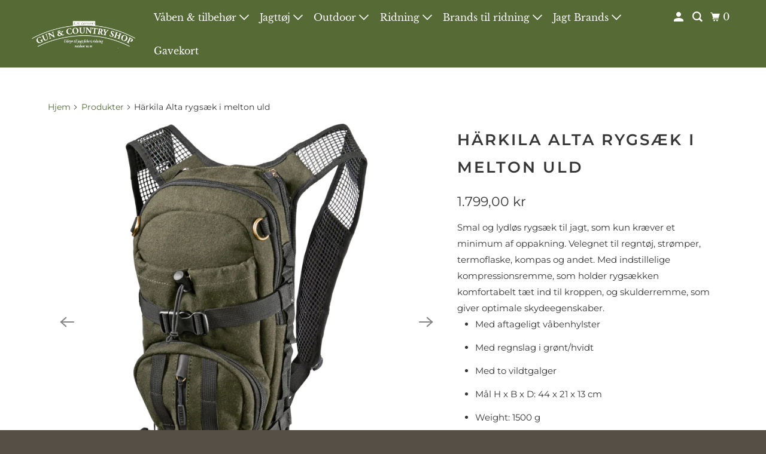

--- FILE ---
content_type: text/html; charset=utf-8
request_url: https://www.countryshop.dk/products/harkila-alta-rygsaek-i-melton-uld
body_size: 19933
content:
<!DOCTYPE html>
<html class="no-js no-touch" lang="da">
  <head>


    <meta charset="utf-8">
    <meta http-equiv="cleartype" content="on">
    <meta name="robots" content="index,follow">

    
    <title>Härkila Alta rygsæk i melton uld - Gun &amp; Country shop</title>

    
      <meta name="description" content="Smal og lydløs rygsæk til jagt, som kun kræver et minimum af oppakning. Velegnet til regntøj, strømper, termoflaske, kompas og andet. Med indstillelige kompressionsremme, som holder rygsækken komfortabelt tæt ind til kroppen, og skulderremme, som giver optimale skydeegenskaber. Med aftageligt våbenhylster Med regnslag "/>
    

    

<meta name="author" content="Gun &amp; Country shop">
<meta property="og:url" content="https://www.countryshop.dk/products/harkila-alta-rygsaek-i-melton-uld">
<meta property="og:site_name" content="Gun &amp; Country shop">




  <meta property="og:type" content="product">
  <meta property="og:title" content="Härkila Alta rygsæk i melton uld">
  
    
      <meta property="og:image" content="https://www.countryshop.dk/cdn/shop/products/HarkilaAltarygsaekimeltonuld_600x.png?v=1663694746">
      <meta property="og:image:secure_url" content="https://www.countryshop.dk/cdn/shop/products/HarkilaAltarygsaekimeltonuld_600x.png?v=1663694746">
      <meta property="og:image:width" content="1400">
      <meta property="og:image:height" content="1400">
      <meta property="og:image:alt" content="Härkila Alta rygsæk i melton uld">
      
    
      <meta property="og:image" content="https://www.countryshop.dk/cdn/shop/products/HarkilaAltarygsaekimeltonuld4_600x.png?v=1663694745">
      <meta property="og:image:secure_url" content="https://www.countryshop.dk/cdn/shop/products/HarkilaAltarygsaekimeltonuld4_600x.png?v=1663694745">
      <meta property="og:image:width" content="200">
      <meta property="og:image:height" content="200">
      <meta property="og:image:alt" content="Härkila Alta rygsæk i melton uld">
      
    
      <meta property="og:image" content="https://www.countryshop.dk/cdn/shop/products/HarkilaAltarygsaekimeltonuld3_600x.png?v=1663694746">
      <meta property="og:image:secure_url" content="https://www.countryshop.dk/cdn/shop/products/HarkilaAltarygsaekimeltonuld3_600x.png?v=1663694746">
      <meta property="og:image:width" content="350">
      <meta property="og:image:height" content="350">
      <meta property="og:image:alt" content="Härkila Alta rygsæk i melton uld">
      
    
  
  <meta property="product:price:amount" content="1.799,00">
  <meta property="product:price:currency" content="DKK">



  <meta property="og:description" content="Smal og lydløs rygsæk til jagt, som kun kræver et minimum af oppakning. Velegnet til regntøj, strømper, termoflaske, kompas og andet. Med indstillelige kompressionsremme, som holder rygsækken komfortabelt tæt ind til kroppen, og skulderremme, som giver optimale skydeegenskaber. Med aftageligt våbenhylster Med regnslag ">




<meta name="twitter:card" content="summary">

  <meta name="twitter:title" content="Härkila Alta rygsæk i melton uld">
  <meta name="twitter:description" content="
Smal og lydløs rygsæk til jagt, som kun kræver et minimum af oppakning. Velegnet til regntøj, strømper, termoflaske, kompas og andet. Med indstillelige kompressionsremme, som holder rygsækken komfortabelt tæt ind til kroppen, og skulderremme, som giver optimale skydeegenskaber.

Med aftageligt våbenhylster
Med regnslag i grønt/hvidt
Med to vildtgalger
Mål H x B x D: 44 x 21 x 13 cm
Weight: 1500 g
Størrelse: 12L
">
  <meta name="twitter:image:width" content="240">
  <meta name="twitter:image:height" content="240">
  <meta name="twitter:image" content="https://www.countryshop.dk/cdn/shop/products/HarkilaAltarygsaekimeltonuld_240x.png?v=1663694746">
  <meta name="twitter:image:alt" content="Härkila Alta rygsæk i melton uld">



    

    

    <!-- Mobile Specific Metas -->
    <meta name="HandheldFriendly" content="True">
    <meta name="MobileOptimized" content="320">
    <meta name="viewport" content="width=device-width,initial-scale=1">
    <meta name="theme-color" content="#ffffff">

    <!-- Preconnect Domains -->
    <link rel="preconnect" href="https://cdn.shopify.com" crossorigin>
    <link rel="preconnect" href="https://fonts.shopify.com" crossorigin>
    <link rel="preconnect" href="https://monorail-edge.shopifysvc.com">

    <!-- Preload Assets -->
    <link rel="preload" href="//www.countryshop.dk/cdn/shop/t/2/assets/vendors.js?v=105148450034842595471650964661" as="script">
    <link rel="preload" href="//www.countryshop.dk/cdn/shop/t/2/assets/mmenu-styles.scss?v=106496102027375579581650964655" as="style">
    <link rel="preload" href="//www.countryshop.dk/cdn/shop/t/2/assets/fancybox.css?v=30466120580444283401650964652" as="style">
    <link rel="preload" href="//www.countryshop.dk/cdn/shop/t/2/assets/styles.css?v=117264816880228573131759332991" as="style">
    <link rel="preload" href="//www.countryshop.dk/cdn/shop/t/2/assets/app.js?v=130832387961748013061664391844" as="script">

    <!-- Stylesheet for mmenu plugin -->
    <link href="//www.countryshop.dk/cdn/shop/t/2/assets/mmenu-styles.scss?v=106496102027375579581650964655" rel="stylesheet" type="text/css" media="all" />

    <!-- Stylesheet for Fancybox library -->
    <link href="//www.countryshop.dk/cdn/shop/t/2/assets/fancybox.css?v=30466120580444283401650964652" rel="stylesheet" type="text/css" media="all" />

    <!-- Stylesheets for Parallax -->
    <link href="//www.countryshop.dk/cdn/shop/t/2/assets/styles.css?v=117264816880228573131759332991" rel="stylesheet" type="text/css" media="all" />

    
      <link rel="shortcut icon" type="image/x-icon" href="//www.countryshop.dk/cdn/shop/files/favicon_180x180.png?v=1651092838">
      <link rel="apple-touch-icon" href="//www.countryshop.dk/cdn/shop/files/favicon_180x180.png?v=1651092838"/>
      <link rel="apple-touch-icon" sizes="72x72" href="//www.countryshop.dk/cdn/shop/files/favicon_72x72.png?v=1651092838"/>
      <link rel="apple-touch-icon" sizes="114x114" href="//www.countryshop.dk/cdn/shop/files/favicon_114x114.png?v=1651092838"/>
      <link rel="apple-touch-icon" sizes="180x180" href="//www.countryshop.dk/cdn/shop/files/favicon_180x180.png?v=1651092838"/>
      <link rel="apple-touch-icon" sizes="228x228" href="//www.countryshop.dk/cdn/shop/files/favicon_228x228.png?v=1651092838"/>
    

    <link rel="canonical" href="https://www.countryshop.dk/products/harkila-alta-rygsaek-i-melton-uld"/>

    <script>
      document.documentElement.className=document.documentElement.className.replace(/\bno-js\b/,'js');
      if(window.Shopify&&window.Shopify.designMode)document.documentElement.className+=' in-theme-editor';
      if(('ontouchstart' in window)||window.DocumentTouch&&document instanceof DocumentTouch)document.documentElement.className=document.documentElement.className.replace(/\bno-touch\b/,'has-touch');
    </script>

    

    

    
    <script>
      window.PXUTheme = window.PXUTheme || {};
      window.PXUTheme.version = '5.0.2';
      window.PXUTheme.name = 'Parallax';
    </script>
    


    <script>
      
window.PXUTheme = window.PXUTheme || {};


window.PXUTheme.theme_settings = {};
window.PXUTheme.theme_settings.current_locale = "da";
window.PXUTheme.theme_settings.shop_url = "https://www.countryshop.dk";
window.PXUTheme.theme_settings.cart_url = "/cart";


window.PXUTheme.theme_settings.newsletter_popup = true;
window.PXUTheme.theme_settings.newsletter_popup_days = "2";
window.PXUTheme.theme_settings.newsletter_popup_mobile = true;
window.PXUTheme.theme_settings.newsletter_popup_seconds = 30;
window.PXUTheme.theme_settings.newsletter_popup_max_width = 560;


window.PXUTheme.theme_settings.search_option = "product";
window.PXUTheme.theme_settings.search_items_to_display = 5;
window.PXUTheme.theme_settings.enable_autocomplete = true;
window.PXUTheme.theme_settings.mobile_search_location = "below-header";


window.PXUTheme.theme_settings.product_form_style = "swatches";
window.PXUTheme.theme_settings.display_inventory_left = false;
window.PXUTheme.theme_settings.inventory_threshold = 10;
window.PXUTheme.theme_settings.limit_quantity = false;
window.PXUTheme.theme_settings.free_price_text = "Gratis";


window.PXUTheme.theme_settings.collection_secondary_image = false;
window.PXUTheme.theme_settings.collection_swatches = false;


window.PXUTheme.theme_settings.display_special_instructions = false;
window.PXUTheme.theme_settings.display_tos_checkbox = true;
window.PXUTheme.theme_settings.tos_richtext = "\u003cp\u003eJeg godkender \u003ca href=\"\/pages\/handelsbetingelser\" target=\"_blank\" title=\"Handelsbetingelser\"\u003ehandelsbetingelserne\u003c\/a\u003e\u003c\/p\u003e";
window.PXUTheme.theme_settings.cart_action = "ajax";


window.PXUTheme.theme_settings.header_background = true;


window.PXUTheme.currency = {};


window.PXUTheme.currency.shop_currency = "DKK";
window.PXUTheme.currency.default_currency = "USD";
window.PXUTheme.currency.display_format = "money_format";
window.PXUTheme.currency.money_format = "{{amount_with_comma_separator}} kr";
window.PXUTheme.currency.money_format_no_currency = "{{amount_with_comma_separator}} kr";
window.PXUTheme.currency.money_format_currency = "{{amount_with_comma_separator}} DKK";
window.PXUTheme.currency.native_multi_currency = false;
window.PXUTheme.currency.shipping_calculator = false;
window.PXUTheme.currency.iso_code = "DKK";
window.PXUTheme.currency.symbol = "kr.";


window.PXUTheme.translation = {};


window.PXUTheme.translation.search = "Søg";
window.PXUTheme.translation.all_results = "Vis alle resultater";
window.PXUTheme.translation.no_results = "Ingen resultater.";


window.PXUTheme.translation.agree_to_terms_warning = "Godkendt handelsbetingelserne for at gennemføre købet";
window.PXUTheme.translation.cart_discount = "Rabat";
window.PXUTheme.translation.edit_cart = "Se kurven";
window.PXUTheme.translation.add_to_cart_success = "Translation missing: da.layout.general.add_to_cart_success";
window.PXUTheme.translation.agree_to_terms_html = "Translation missing: da.cart.general.agree_to_terms_html";
window.PXUTheme.translation.checkout = "Til kassen";
window.PXUTheme.translation.or = "Translation missing: da.layout.general.or";
window.PXUTheme.translation.continue_shopping = "Shop videre";
window.PXUTheme.translation.empty_cart = "Kurven er tom";
window.PXUTheme.translation.subtotal = "Subtotal";
window.PXUTheme.translation.cart_notes = "Ordre detaljer";
window.PXUTheme.translation.no_shipping_destination = "Vi sender endnu ikke varer til denne by";
window.PXUTheme.translation.additional_rate = "";
window.PXUTheme.translation.additional_rate_at = "hos";
window.PXUTheme.translation.additional_rates_part_1 = "";
window.PXUTheme.translation.additional_rates_part_2 = "";
window.PXUTheme.translation.additional_rates_part_3 = "";


window.PXUTheme.translation.product_add_to_cart_success = "Tilføjet";
window.PXUTheme.translation.product_add_to_cart = "Tilføj til kurv";
window.PXUTheme.translation.product_notify_form_email = "Email adresse";
window.PXUTheme.translation.product_notify_form_send = "Send";
window.PXUTheme.translation.items_left_count_one = "vare tilbage";
window.PXUTheme.translation.items_left_count_other = "varer tilbage";
window.PXUTheme.translation.product_sold_out = "Udsolgt";
window.PXUTheme.translation.product_from = "fra";
window.PXUTheme.translation.product_unavailable = "Ikke på lager";
window.PXUTheme.translation.product_notify_form_success = "Tak! Vi skriver til dig, når varen kommer på lager igen";



window.PXUTheme.routes = window.PXUTheme.routes || {};
window.PXUTheme.routes.root_url = "/";
window.PXUTheme.routes.cart_url = "/cart";
window.PXUTheme.routes.search_url = "/search";


window.PXUTheme.media_queries = {};
window.PXUTheme.media_queries.small = window.matchMedia( "(max-width: 480px)" );
window.PXUTheme.media_queries.medium = window.matchMedia( "(max-width: 798px)" );
window.PXUTheme.media_queries.large = window.matchMedia( "(min-width: 799px)" );
window.PXUTheme.media_queries.larger = window.matchMedia( "(min-width: 960px)" );
window.PXUTheme.media_queries.xlarge = window.matchMedia( "(min-width: 1200px)" );
window.PXUTheme.media_queries.ie10 = window.matchMedia( "all and (-ms-high-contrast: none), (-ms-high-contrast: active)" );
window.PXUTheme.media_queries.tablet = window.matchMedia( "only screen and (min-width: 768px) and (max-width: 1024px)" );


window.PXUTheme.device = {};
window.PXUTheme.device.hasTouch = window.matchMedia("(any-pointer: coarse)");
window.PXUTheme.device.hasMouse = window.matchMedia("(any-pointer: fine)");
    </script>

    <script src="//www.countryshop.dk/cdn/shop/t/2/assets/vendors.js?v=105148450034842595471650964661" defer></script>
    <script src="//www.countryshop.dk/cdn/shop/t/2/assets/app.js?v=130832387961748013061664391844" defer></script>

    <script>window.performance && window.performance.mark && window.performance.mark('shopify.content_for_header.start');</script><meta id="shopify-digital-wallet" name="shopify-digital-wallet" content="/61706436794/digital_wallets/dialog">
<link rel="alternate" type="application/json+oembed" href="https://www.countryshop.dk/products/harkila-alta-rygsaek-i-melton-uld.oembed">
<script async="async" src="/checkouts/internal/preloads.js?locale=da-DK"></script>
<script id="shopify-features" type="application/json">{"accessToken":"e473b08b9a8061554c574d2a0f16effd","betas":["rich-media-storefront-analytics"],"domain":"www.countryshop.dk","predictiveSearch":true,"shopId":61706436794,"locale":"da"}</script>
<script>var Shopify = Shopify || {};
Shopify.shop = "country-shop-online.myshopify.com";
Shopify.locale = "da";
Shopify.currency = {"active":"DKK","rate":"1.0"};
Shopify.country = "DK";
Shopify.theme = {"name":"Parallax","id":129657831610,"schema_name":"Parallax","schema_version":"5.0.2","theme_store_id":688,"role":"main"};
Shopify.theme.handle = "null";
Shopify.theme.style = {"id":null,"handle":null};
Shopify.cdnHost = "www.countryshop.dk/cdn";
Shopify.routes = Shopify.routes || {};
Shopify.routes.root = "/";</script>
<script type="module">!function(o){(o.Shopify=o.Shopify||{}).modules=!0}(window);</script>
<script>!function(o){function n(){var o=[];function n(){o.push(Array.prototype.slice.apply(arguments))}return n.q=o,n}var t=o.Shopify=o.Shopify||{};t.loadFeatures=n(),t.autoloadFeatures=n()}(window);</script>
<script id="shop-js-analytics" type="application/json">{"pageType":"product"}</script>
<script defer="defer" async type="module" src="//www.countryshop.dk/cdn/shopifycloud/shop-js/modules/v2/client.init-shop-cart-sync_C8w7Thf0.da.esm.js"></script>
<script defer="defer" async type="module" src="//www.countryshop.dk/cdn/shopifycloud/shop-js/modules/v2/chunk.common_hABmsQwT.esm.js"></script>
<script type="module">
  await import("//www.countryshop.dk/cdn/shopifycloud/shop-js/modules/v2/client.init-shop-cart-sync_C8w7Thf0.da.esm.js");
await import("//www.countryshop.dk/cdn/shopifycloud/shop-js/modules/v2/chunk.common_hABmsQwT.esm.js");

  window.Shopify.SignInWithShop?.initShopCartSync?.({"fedCMEnabled":true,"windoidEnabled":true});

</script>
<script>(function() {
  var isLoaded = false;
  function asyncLoad() {
    if (isLoaded) return;
    isLoaded = true;
    var urls = ["\/\/www.powr.io\/powr.js?powr-token=country-shop-online.myshopify.com\u0026external-type=shopify\u0026shop=country-shop-online.myshopify.com"];
    for (var i = 0; i < urls.length; i++) {
      var s = document.createElement('script');
      s.type = 'text/javascript';
      s.async = true;
      s.src = urls[i];
      var x = document.getElementsByTagName('script')[0];
      x.parentNode.insertBefore(s, x);
    }
  };
  if(window.attachEvent) {
    window.attachEvent('onload', asyncLoad);
  } else {
    window.addEventListener('load', asyncLoad, false);
  }
})();</script>
<script id="__st">var __st={"a":61706436794,"offset":3600,"reqid":"a293c885-1bef-49ed-ac93-7083aace47cd-1768608195","pageurl":"www.countryshop.dk\/products\/harkila-alta-rygsaek-i-melton-uld","u":"9f11ace8140d","p":"product","rtyp":"product","rid":7111597883578};</script>
<script>window.ShopifyPaypalV4VisibilityTracking = true;</script>
<script id="captcha-bootstrap">!function(){'use strict';const t='contact',e='account',n='new_comment',o=[[t,t],['blogs',n],['comments',n],[t,'customer']],c=[[e,'customer_login'],[e,'guest_login'],[e,'recover_customer_password'],[e,'create_customer']],r=t=>t.map((([t,e])=>`form[action*='/${t}']:not([data-nocaptcha='true']) input[name='form_type'][value='${e}']`)).join(','),a=t=>()=>t?[...document.querySelectorAll(t)].map((t=>t.form)):[];function s(){const t=[...o],e=r(t);return a(e)}const i='password',u='form_key',d=['recaptcha-v3-token','g-recaptcha-response','h-captcha-response',i],f=()=>{try{return window.sessionStorage}catch{return}},m='__shopify_v',_=t=>t.elements[u];function p(t,e,n=!1){try{const o=window.sessionStorage,c=JSON.parse(o.getItem(e)),{data:r}=function(t){const{data:e,action:n}=t;return t[m]||n?{data:e,action:n}:{data:t,action:n}}(c);for(const[e,n]of Object.entries(r))t.elements[e]&&(t.elements[e].value=n);n&&o.removeItem(e)}catch(o){console.error('form repopulation failed',{error:o})}}const l='form_type',E='cptcha';function T(t){t.dataset[E]=!0}const w=window,h=w.document,L='Shopify',v='ce_forms',y='captcha';let A=!1;((t,e)=>{const n=(g='f06e6c50-85a8-45c8-87d0-21a2b65856fe',I='https://cdn.shopify.com/shopifycloud/storefront-forms-hcaptcha/ce_storefront_forms_captcha_hcaptcha.v1.5.2.iife.js',D={infoText:'Beskyttet af hCaptcha',privacyText:'Beskyttelse af persondata',termsText:'Vilkår'},(t,e,n)=>{const o=w[L][v],c=o.bindForm;if(c)return c(t,g,e,D).then(n);var r;o.q.push([[t,g,e,D],n]),r=I,A||(h.body.append(Object.assign(h.createElement('script'),{id:'captcha-provider',async:!0,src:r})),A=!0)});var g,I,D;w[L]=w[L]||{},w[L][v]=w[L][v]||{},w[L][v].q=[],w[L][y]=w[L][y]||{},w[L][y].protect=function(t,e){n(t,void 0,e),T(t)},Object.freeze(w[L][y]),function(t,e,n,w,h,L){const[v,y,A,g]=function(t,e,n){const i=e?o:[],u=t?c:[],d=[...i,...u],f=r(d),m=r(i),_=r(d.filter((([t,e])=>n.includes(e))));return[a(f),a(m),a(_),s()]}(w,h,L),I=t=>{const e=t.target;return e instanceof HTMLFormElement?e:e&&e.form},D=t=>v().includes(t);t.addEventListener('submit',(t=>{const e=I(t);if(!e)return;const n=D(e)&&!e.dataset.hcaptchaBound&&!e.dataset.recaptchaBound,o=_(e),c=g().includes(e)&&(!o||!o.value);(n||c)&&t.preventDefault(),c&&!n&&(function(t){try{if(!f())return;!function(t){const e=f();if(!e)return;const n=_(t);if(!n)return;const o=n.value;o&&e.removeItem(o)}(t);const e=Array.from(Array(32),(()=>Math.random().toString(36)[2])).join('');!function(t,e){_(t)||t.append(Object.assign(document.createElement('input'),{type:'hidden',name:u})),t.elements[u].value=e}(t,e),function(t,e){const n=f();if(!n)return;const o=[...t.querySelectorAll(`input[type='${i}']`)].map((({name:t})=>t)),c=[...d,...o],r={};for(const[a,s]of new FormData(t).entries())c.includes(a)||(r[a]=s);n.setItem(e,JSON.stringify({[m]:1,action:t.action,data:r}))}(t,e)}catch(e){console.error('failed to persist form',e)}}(e),e.submit())}));const S=(t,e)=>{t&&!t.dataset[E]&&(n(t,e.some((e=>e===t))),T(t))};for(const o of['focusin','change'])t.addEventListener(o,(t=>{const e=I(t);D(e)&&S(e,y())}));const B=e.get('form_key'),M=e.get(l),P=B&&M;t.addEventListener('DOMContentLoaded',(()=>{const t=y();if(P)for(const e of t)e.elements[l].value===M&&p(e,B);[...new Set([...A(),...v().filter((t=>'true'===t.dataset.shopifyCaptcha))])].forEach((e=>S(e,t)))}))}(h,new URLSearchParams(w.location.search),n,t,e,['guest_login'])})(!0,!0)}();</script>
<script integrity="sha256-4kQ18oKyAcykRKYeNunJcIwy7WH5gtpwJnB7kiuLZ1E=" data-source-attribution="shopify.loadfeatures" defer="defer" src="//www.countryshop.dk/cdn/shopifycloud/storefront/assets/storefront/load_feature-a0a9edcb.js" crossorigin="anonymous"></script>
<script data-source-attribution="shopify.dynamic_checkout.dynamic.init">var Shopify=Shopify||{};Shopify.PaymentButton=Shopify.PaymentButton||{isStorefrontPortableWallets:!0,init:function(){window.Shopify.PaymentButton.init=function(){};var t=document.createElement("script");t.src="https://www.countryshop.dk/cdn/shopifycloud/portable-wallets/latest/portable-wallets.da.js",t.type="module",document.head.appendChild(t)}};
</script>
<script data-source-attribution="shopify.dynamic_checkout.buyer_consent">
  function portableWalletsHideBuyerConsent(e){var t=document.getElementById("shopify-buyer-consent"),n=document.getElementById("shopify-subscription-policy-button");t&&n&&(t.classList.add("hidden"),t.setAttribute("aria-hidden","true"),n.removeEventListener("click",e))}function portableWalletsShowBuyerConsent(e){var t=document.getElementById("shopify-buyer-consent"),n=document.getElementById("shopify-subscription-policy-button");t&&n&&(t.classList.remove("hidden"),t.removeAttribute("aria-hidden"),n.addEventListener("click",e))}window.Shopify?.PaymentButton&&(window.Shopify.PaymentButton.hideBuyerConsent=portableWalletsHideBuyerConsent,window.Shopify.PaymentButton.showBuyerConsent=portableWalletsShowBuyerConsent);
</script>
<script>
  function portableWalletsCleanup(e){e&&e.src&&console.error("Failed to load portable wallets script "+e.src);var t=document.querySelectorAll("shopify-accelerated-checkout .shopify-payment-button__skeleton, shopify-accelerated-checkout-cart .wallet-cart-button__skeleton"),e=document.getElementById("shopify-buyer-consent");for(let e=0;e<t.length;e++)t[e].remove();e&&e.remove()}function portableWalletsNotLoadedAsModule(e){e instanceof ErrorEvent&&"string"==typeof e.message&&e.message.includes("import.meta")&&"string"==typeof e.filename&&e.filename.includes("portable-wallets")&&(window.removeEventListener("error",portableWalletsNotLoadedAsModule),window.Shopify.PaymentButton.failedToLoad=e,"loading"===document.readyState?document.addEventListener("DOMContentLoaded",window.Shopify.PaymentButton.init):window.Shopify.PaymentButton.init())}window.addEventListener("error",portableWalletsNotLoadedAsModule);
</script>

<script type="module" src="https://www.countryshop.dk/cdn/shopifycloud/portable-wallets/latest/portable-wallets.da.js" onError="portableWalletsCleanup(this)" crossorigin="anonymous"></script>
<script nomodule>
  document.addEventListener("DOMContentLoaded", portableWalletsCleanup);
</script>

<link id="shopify-accelerated-checkout-styles" rel="stylesheet" media="screen" href="https://www.countryshop.dk/cdn/shopifycloud/portable-wallets/latest/accelerated-checkout-backwards-compat.css" crossorigin="anonymous">
<style id="shopify-accelerated-checkout-cart">
        #shopify-buyer-consent {
  margin-top: 1em;
  display: inline-block;
  width: 100%;
}

#shopify-buyer-consent.hidden {
  display: none;
}

#shopify-subscription-policy-button {
  background: none;
  border: none;
  padding: 0;
  text-decoration: underline;
  font-size: inherit;
  cursor: pointer;
}

#shopify-subscription-policy-button::before {
  box-shadow: none;
}

      </style>

<script>window.performance && window.performance.mark && window.performance.mark('shopify.content_for_header.end');</script>

    <noscript>
      <style>

        .slides > li:first-child { display: block; }
        .image__fallback {
          width: 100vw;
          display: block !important;
          max-width: 100vw !important;
          margin-bottom: 0;
        }

        .no-js-only {
          display: inherit !important;
        }

        .icon-cart.cart-button {
          display: none;
        }

        .lazyload,
        .cart_page_image img {
          opacity: 1;
          -webkit-filter: blur(0);
          filter: blur(0);
        }

        .image-element__wrap {
          display: none;
        }

        .banner__text .container {
          background-color: transparent;
        }

        .animate_right,
        .animate_left,
        .animate_up,
        .animate_down {
          opacity: 1;
        }

        .flexslider .slides>li {
          display: block;
        }

        .product_section .product_form {
          opacity: 1;
        }

        .multi_select,
        form .select {
          display: block !important;
        }

        .swatch-options {
          display: none;
        }

        .parallax__wrap .banner__text {
          position: absolute;
          margin-left: auto;
          margin-right: auto;
          left: 0;
          right: 0;
          bottom: 0;
          top: 0;
          display: -webkit-box;
          display: -ms-flexbox;
          display: flex;
          -webkit-box-align: center;
          -ms-flex-align: center;
          align-items: center;
          -webkit-box-pack: center;
          -ms-flex-pack: center;
          justify-content: center;
        }

        .parallax__wrap .image__fallback {
          max-height: 1000px;
          -o-object-fit: cover;
          object-fit: cover;
        }

      </style>
    </noscript>

  
 <script>
 let ps_apiURI = "https://swift-api.perfectapps.io/api";
 let ps_storeUrl = "https://swift.perfectapps.io";
 let ps_productId = "7111597883578";
 </script> 
  
  
 <link href="https://monorail-edge.shopifysvc.com" rel="dns-prefetch">
<script>(function(){if ("sendBeacon" in navigator && "performance" in window) {try {var session_token_from_headers = performance.getEntriesByType('navigation')[0].serverTiming.find(x => x.name == '_s').description;} catch {var session_token_from_headers = undefined;}var session_cookie_matches = document.cookie.match(/_shopify_s=([^;]*)/);var session_token_from_cookie = session_cookie_matches && session_cookie_matches.length === 2 ? session_cookie_matches[1] : "";var session_token = session_token_from_headers || session_token_from_cookie || "";function handle_abandonment_event(e) {var entries = performance.getEntries().filter(function(entry) {return /monorail-edge.shopifysvc.com/.test(entry.name);});if (!window.abandonment_tracked && entries.length === 0) {window.abandonment_tracked = true;var currentMs = Date.now();var navigation_start = performance.timing.navigationStart;var payload = {shop_id: 61706436794,url: window.location.href,navigation_start,duration: currentMs - navigation_start,session_token,page_type: "product"};window.navigator.sendBeacon("https://monorail-edge.shopifysvc.com/v1/produce", JSON.stringify({schema_id: "online_store_buyer_site_abandonment/1.1",payload: payload,metadata: {event_created_at_ms: currentMs,event_sent_at_ms: currentMs}}));}}window.addEventListener('pagehide', handle_abandonment_event);}}());</script>
<script id="web-pixels-manager-setup">(function e(e,d,r,n,o){if(void 0===o&&(o={}),!Boolean(null===(a=null===(i=window.Shopify)||void 0===i?void 0:i.analytics)||void 0===a?void 0:a.replayQueue)){var i,a;window.Shopify=window.Shopify||{};var t=window.Shopify;t.analytics=t.analytics||{};var s=t.analytics;s.replayQueue=[],s.publish=function(e,d,r){return s.replayQueue.push([e,d,r]),!0};try{self.performance.mark("wpm:start")}catch(e){}var l=function(){var e={modern:/Edge?\/(1{2}[4-9]|1[2-9]\d|[2-9]\d{2}|\d{4,})\.\d+(\.\d+|)|Firefox\/(1{2}[4-9]|1[2-9]\d|[2-9]\d{2}|\d{4,})\.\d+(\.\d+|)|Chrom(ium|e)\/(9{2}|\d{3,})\.\d+(\.\d+|)|(Maci|X1{2}).+ Version\/(15\.\d+|(1[6-9]|[2-9]\d|\d{3,})\.\d+)([,.]\d+|)( \(\w+\)|)( Mobile\/\w+|) Safari\/|Chrome.+OPR\/(9{2}|\d{3,})\.\d+\.\d+|(CPU[ +]OS|iPhone[ +]OS|CPU[ +]iPhone|CPU IPhone OS|CPU iPad OS)[ +]+(15[._]\d+|(1[6-9]|[2-9]\d|\d{3,})[._]\d+)([._]\d+|)|Android:?[ /-](13[3-9]|1[4-9]\d|[2-9]\d{2}|\d{4,})(\.\d+|)(\.\d+|)|Android.+Firefox\/(13[5-9]|1[4-9]\d|[2-9]\d{2}|\d{4,})\.\d+(\.\d+|)|Android.+Chrom(ium|e)\/(13[3-9]|1[4-9]\d|[2-9]\d{2}|\d{4,})\.\d+(\.\d+|)|SamsungBrowser\/([2-9]\d|\d{3,})\.\d+/,legacy:/Edge?\/(1[6-9]|[2-9]\d|\d{3,})\.\d+(\.\d+|)|Firefox\/(5[4-9]|[6-9]\d|\d{3,})\.\d+(\.\d+|)|Chrom(ium|e)\/(5[1-9]|[6-9]\d|\d{3,})\.\d+(\.\d+|)([\d.]+$|.*Safari\/(?![\d.]+ Edge\/[\d.]+$))|(Maci|X1{2}).+ Version\/(10\.\d+|(1[1-9]|[2-9]\d|\d{3,})\.\d+)([,.]\d+|)( \(\w+\)|)( Mobile\/\w+|) Safari\/|Chrome.+OPR\/(3[89]|[4-9]\d|\d{3,})\.\d+\.\d+|(CPU[ +]OS|iPhone[ +]OS|CPU[ +]iPhone|CPU IPhone OS|CPU iPad OS)[ +]+(10[._]\d+|(1[1-9]|[2-9]\d|\d{3,})[._]\d+)([._]\d+|)|Android:?[ /-](13[3-9]|1[4-9]\d|[2-9]\d{2}|\d{4,})(\.\d+|)(\.\d+|)|Mobile Safari.+OPR\/([89]\d|\d{3,})\.\d+\.\d+|Android.+Firefox\/(13[5-9]|1[4-9]\d|[2-9]\d{2}|\d{4,})\.\d+(\.\d+|)|Android.+Chrom(ium|e)\/(13[3-9]|1[4-9]\d|[2-9]\d{2}|\d{4,})\.\d+(\.\d+|)|Android.+(UC? ?Browser|UCWEB|U3)[ /]?(15\.([5-9]|\d{2,})|(1[6-9]|[2-9]\d|\d{3,})\.\d+)\.\d+|SamsungBrowser\/(5\.\d+|([6-9]|\d{2,})\.\d+)|Android.+MQ{2}Browser\/(14(\.(9|\d{2,})|)|(1[5-9]|[2-9]\d|\d{3,})(\.\d+|))(\.\d+|)|K[Aa][Ii]OS\/(3\.\d+|([4-9]|\d{2,})\.\d+)(\.\d+|)/},d=e.modern,r=e.legacy,n=navigator.userAgent;return n.match(d)?"modern":n.match(r)?"legacy":"unknown"}(),u="modern"===l?"modern":"legacy",c=(null!=n?n:{modern:"",legacy:""})[u],f=function(e){return[e.baseUrl,"/wpm","/b",e.hashVersion,"modern"===e.buildTarget?"m":"l",".js"].join("")}({baseUrl:d,hashVersion:r,buildTarget:u}),m=function(e){var d=e.version,r=e.bundleTarget,n=e.surface,o=e.pageUrl,i=e.monorailEndpoint;return{emit:function(e){var a=e.status,t=e.errorMsg,s=(new Date).getTime(),l=JSON.stringify({metadata:{event_sent_at_ms:s},events:[{schema_id:"web_pixels_manager_load/3.1",payload:{version:d,bundle_target:r,page_url:o,status:a,surface:n,error_msg:t},metadata:{event_created_at_ms:s}}]});if(!i)return console&&console.warn&&console.warn("[Web Pixels Manager] No Monorail endpoint provided, skipping logging."),!1;try{return self.navigator.sendBeacon.bind(self.navigator)(i,l)}catch(e){}var u=new XMLHttpRequest;try{return u.open("POST",i,!0),u.setRequestHeader("Content-Type","text/plain"),u.send(l),!0}catch(e){return console&&console.warn&&console.warn("[Web Pixels Manager] Got an unhandled error while logging to Monorail."),!1}}}}({version:r,bundleTarget:l,surface:e.surface,pageUrl:self.location.href,monorailEndpoint:e.monorailEndpoint});try{o.browserTarget=l,function(e){var d=e.src,r=e.async,n=void 0===r||r,o=e.onload,i=e.onerror,a=e.sri,t=e.scriptDataAttributes,s=void 0===t?{}:t,l=document.createElement("script"),u=document.querySelector("head"),c=document.querySelector("body");if(l.async=n,l.src=d,a&&(l.integrity=a,l.crossOrigin="anonymous"),s)for(var f in s)if(Object.prototype.hasOwnProperty.call(s,f))try{l.dataset[f]=s[f]}catch(e){}if(o&&l.addEventListener("load",o),i&&l.addEventListener("error",i),u)u.appendChild(l);else{if(!c)throw new Error("Did not find a head or body element to append the script");c.appendChild(l)}}({src:f,async:!0,onload:function(){if(!function(){var e,d;return Boolean(null===(d=null===(e=window.Shopify)||void 0===e?void 0:e.analytics)||void 0===d?void 0:d.initialized)}()){var d=window.webPixelsManager.init(e)||void 0;if(d){var r=window.Shopify.analytics;r.replayQueue.forEach((function(e){var r=e[0],n=e[1],o=e[2];d.publishCustomEvent(r,n,o)})),r.replayQueue=[],r.publish=d.publishCustomEvent,r.visitor=d.visitor,r.initialized=!0}}},onerror:function(){return m.emit({status:"failed",errorMsg:"".concat(f," has failed to load")})},sri:function(e){var d=/^sha384-[A-Za-z0-9+/=]+$/;return"string"==typeof e&&d.test(e)}(c)?c:"",scriptDataAttributes:o}),m.emit({status:"loading"})}catch(e){m.emit({status:"failed",errorMsg:(null==e?void 0:e.message)||"Unknown error"})}}})({shopId: 61706436794,storefrontBaseUrl: "https://www.countryshop.dk",extensionsBaseUrl: "https://extensions.shopifycdn.com/cdn/shopifycloud/web-pixels-manager",monorailEndpoint: "https://monorail-edge.shopifysvc.com/unstable/produce_batch",surface: "storefront-renderer",enabledBetaFlags: ["2dca8a86"],webPixelsConfigList: [{"id":"shopify-app-pixel","configuration":"{}","eventPayloadVersion":"v1","runtimeContext":"STRICT","scriptVersion":"0450","apiClientId":"shopify-pixel","type":"APP","privacyPurposes":["ANALYTICS","MARKETING"]},{"id":"shopify-custom-pixel","eventPayloadVersion":"v1","runtimeContext":"LAX","scriptVersion":"0450","apiClientId":"shopify-pixel","type":"CUSTOM","privacyPurposes":["ANALYTICS","MARKETING"]}],isMerchantRequest: false,initData: {"shop":{"name":"Gun \u0026 Country shop","paymentSettings":{"currencyCode":"DKK"},"myshopifyDomain":"country-shop-online.myshopify.com","countryCode":"DK","storefrontUrl":"https:\/\/www.countryshop.dk"},"customer":null,"cart":null,"checkout":null,"productVariants":[{"price":{"amount":1799.0,"currencyCode":"DKK"},"product":{"title":"Härkila Alta rygsæk i melton uld","vendor":"Country shop - Online","id":"7111597883578","untranslatedTitle":"Härkila Alta rygsæk i melton uld","url":"\/products\/harkila-alta-rygsaek-i-melton-uld","type":""},"id":"41514587357370","image":{"src":"\/\/www.countryshop.dk\/cdn\/shop\/products\/HarkilaAltarygsaekimeltonuld.png?v=1663694746"},"sku":"","title":"Default Title","untranslatedTitle":"Default Title"}],"purchasingCompany":null},},"https://www.countryshop.dk/cdn","fcfee988w5aeb613cpc8e4bc33m6693e112",{"modern":"","legacy":""},{"shopId":"61706436794","storefrontBaseUrl":"https:\/\/www.countryshop.dk","extensionBaseUrl":"https:\/\/extensions.shopifycdn.com\/cdn\/shopifycloud\/web-pixels-manager","surface":"storefront-renderer","enabledBetaFlags":"[\"2dca8a86\"]","isMerchantRequest":"false","hashVersion":"fcfee988w5aeb613cpc8e4bc33m6693e112","publish":"custom","events":"[[\"page_viewed\",{}],[\"product_viewed\",{\"productVariant\":{\"price\":{\"amount\":1799.0,\"currencyCode\":\"DKK\"},\"product\":{\"title\":\"Härkila Alta rygsæk i melton uld\",\"vendor\":\"Country shop - Online\",\"id\":\"7111597883578\",\"untranslatedTitle\":\"Härkila Alta rygsæk i melton uld\",\"url\":\"\/products\/harkila-alta-rygsaek-i-melton-uld\",\"type\":\"\"},\"id\":\"41514587357370\",\"image\":{\"src\":\"\/\/www.countryshop.dk\/cdn\/shop\/products\/HarkilaAltarygsaekimeltonuld.png?v=1663694746\"},\"sku\":\"\",\"title\":\"Default Title\",\"untranslatedTitle\":\"Default Title\"}}]]"});</script><script>
  window.ShopifyAnalytics = window.ShopifyAnalytics || {};
  window.ShopifyAnalytics.meta = window.ShopifyAnalytics.meta || {};
  window.ShopifyAnalytics.meta.currency = 'DKK';
  var meta = {"product":{"id":7111597883578,"gid":"gid:\/\/shopify\/Product\/7111597883578","vendor":"Country shop - Online","type":"","handle":"harkila-alta-rygsaek-i-melton-uld","variants":[{"id":41514587357370,"price":179900,"name":"Härkila Alta rygsæk i melton uld","public_title":null,"sku":""}],"remote":false},"page":{"pageType":"product","resourceType":"product","resourceId":7111597883578,"requestId":"a293c885-1bef-49ed-ac93-7083aace47cd-1768608195"}};
  for (var attr in meta) {
    window.ShopifyAnalytics.meta[attr] = meta[attr];
  }
</script>
<script class="analytics">
  (function () {
    var customDocumentWrite = function(content) {
      var jquery = null;

      if (window.jQuery) {
        jquery = window.jQuery;
      } else if (window.Checkout && window.Checkout.$) {
        jquery = window.Checkout.$;
      }

      if (jquery) {
        jquery('body').append(content);
      }
    };

    var hasLoggedConversion = function(token) {
      if (token) {
        return document.cookie.indexOf('loggedConversion=' + token) !== -1;
      }
      return false;
    }

    var setCookieIfConversion = function(token) {
      if (token) {
        var twoMonthsFromNow = new Date(Date.now());
        twoMonthsFromNow.setMonth(twoMonthsFromNow.getMonth() + 2);

        document.cookie = 'loggedConversion=' + token + '; expires=' + twoMonthsFromNow;
      }
    }

    var trekkie = window.ShopifyAnalytics.lib = window.trekkie = window.trekkie || [];
    if (trekkie.integrations) {
      return;
    }
    trekkie.methods = [
      'identify',
      'page',
      'ready',
      'track',
      'trackForm',
      'trackLink'
    ];
    trekkie.factory = function(method) {
      return function() {
        var args = Array.prototype.slice.call(arguments);
        args.unshift(method);
        trekkie.push(args);
        return trekkie;
      };
    };
    for (var i = 0; i < trekkie.methods.length; i++) {
      var key = trekkie.methods[i];
      trekkie[key] = trekkie.factory(key);
    }
    trekkie.load = function(config) {
      trekkie.config = config || {};
      trekkie.config.initialDocumentCookie = document.cookie;
      var first = document.getElementsByTagName('script')[0];
      var script = document.createElement('script');
      script.type = 'text/javascript';
      script.onerror = function(e) {
        var scriptFallback = document.createElement('script');
        scriptFallback.type = 'text/javascript';
        scriptFallback.onerror = function(error) {
                var Monorail = {
      produce: function produce(monorailDomain, schemaId, payload) {
        var currentMs = new Date().getTime();
        var event = {
          schema_id: schemaId,
          payload: payload,
          metadata: {
            event_created_at_ms: currentMs,
            event_sent_at_ms: currentMs
          }
        };
        return Monorail.sendRequest("https://" + monorailDomain + "/v1/produce", JSON.stringify(event));
      },
      sendRequest: function sendRequest(endpointUrl, payload) {
        // Try the sendBeacon API
        if (window && window.navigator && typeof window.navigator.sendBeacon === 'function' && typeof window.Blob === 'function' && !Monorail.isIos12()) {
          var blobData = new window.Blob([payload], {
            type: 'text/plain'
          });

          if (window.navigator.sendBeacon(endpointUrl, blobData)) {
            return true;
          } // sendBeacon was not successful

        } // XHR beacon

        var xhr = new XMLHttpRequest();

        try {
          xhr.open('POST', endpointUrl);
          xhr.setRequestHeader('Content-Type', 'text/plain');
          xhr.send(payload);
        } catch (e) {
          console.log(e);
        }

        return false;
      },
      isIos12: function isIos12() {
        return window.navigator.userAgent.lastIndexOf('iPhone; CPU iPhone OS 12_') !== -1 || window.navigator.userAgent.lastIndexOf('iPad; CPU OS 12_') !== -1;
      }
    };
    Monorail.produce('monorail-edge.shopifysvc.com',
      'trekkie_storefront_load_errors/1.1',
      {shop_id: 61706436794,
      theme_id: 129657831610,
      app_name: "storefront",
      context_url: window.location.href,
      source_url: "//www.countryshop.dk/cdn/s/trekkie.storefront.cd680fe47e6c39ca5d5df5f0a32d569bc48c0f27.min.js"});

        };
        scriptFallback.async = true;
        scriptFallback.src = '//www.countryshop.dk/cdn/s/trekkie.storefront.cd680fe47e6c39ca5d5df5f0a32d569bc48c0f27.min.js';
        first.parentNode.insertBefore(scriptFallback, first);
      };
      script.async = true;
      script.src = '//www.countryshop.dk/cdn/s/trekkie.storefront.cd680fe47e6c39ca5d5df5f0a32d569bc48c0f27.min.js';
      first.parentNode.insertBefore(script, first);
    };
    trekkie.load(
      {"Trekkie":{"appName":"storefront","development":false,"defaultAttributes":{"shopId":61706436794,"isMerchantRequest":null,"themeId":129657831610,"themeCityHash":"1892843446565372616","contentLanguage":"da","currency":"DKK","eventMetadataId":"04630da9-6825-49ba-ac52-0593c63e0ef4"},"isServerSideCookieWritingEnabled":true,"monorailRegion":"shop_domain","enabledBetaFlags":["65f19447"]},"Session Attribution":{},"S2S":{"facebookCapiEnabled":false,"source":"trekkie-storefront-renderer","apiClientId":580111}}
    );

    var loaded = false;
    trekkie.ready(function() {
      if (loaded) return;
      loaded = true;

      window.ShopifyAnalytics.lib = window.trekkie;

      var originalDocumentWrite = document.write;
      document.write = customDocumentWrite;
      try { window.ShopifyAnalytics.merchantGoogleAnalytics.call(this); } catch(error) {};
      document.write = originalDocumentWrite;

      window.ShopifyAnalytics.lib.page(null,{"pageType":"product","resourceType":"product","resourceId":7111597883578,"requestId":"a293c885-1bef-49ed-ac93-7083aace47cd-1768608195","shopifyEmitted":true});

      var match = window.location.pathname.match(/checkouts\/(.+)\/(thank_you|post_purchase)/)
      var token = match? match[1]: undefined;
      if (!hasLoggedConversion(token)) {
        setCookieIfConversion(token);
        window.ShopifyAnalytics.lib.track("Viewed Product",{"currency":"DKK","variantId":41514587357370,"productId":7111597883578,"productGid":"gid:\/\/shopify\/Product\/7111597883578","name":"Härkila Alta rygsæk i melton uld","price":"1799.00","sku":"","brand":"Country shop - Online","variant":null,"category":"","nonInteraction":true,"remote":false},undefined,undefined,{"shopifyEmitted":true});
      window.ShopifyAnalytics.lib.track("monorail:\/\/trekkie_storefront_viewed_product\/1.1",{"currency":"DKK","variantId":41514587357370,"productId":7111597883578,"productGid":"gid:\/\/shopify\/Product\/7111597883578","name":"Härkila Alta rygsæk i melton uld","price":"1799.00","sku":"","brand":"Country shop - Online","variant":null,"category":"","nonInteraction":true,"remote":false,"referer":"https:\/\/www.countryshop.dk\/products\/harkila-alta-rygsaek-i-melton-uld"});
      }
    });


        var eventsListenerScript = document.createElement('script');
        eventsListenerScript.async = true;
        eventsListenerScript.src = "//www.countryshop.dk/cdn/shopifycloud/storefront/assets/shop_events_listener-3da45d37.js";
        document.getElementsByTagName('head')[0].appendChild(eventsListenerScript);

})();</script>
<script
  defer
  src="https://www.countryshop.dk/cdn/shopifycloud/perf-kit/shopify-perf-kit-3.0.4.min.js"
  data-application="storefront-renderer"
  data-shop-id="61706436794"
  data-render-region="gcp-us-east1"
  data-page-type="product"
  data-theme-instance-id="129657831610"
  data-theme-name="Parallax"
  data-theme-version="5.0.2"
  data-monorail-region="shop_domain"
  data-resource-timing-sampling-rate="10"
  data-shs="true"
  data-shs-beacon="true"
  data-shs-export-with-fetch="true"
  data-shs-logs-sample-rate="1"
  data-shs-beacon-endpoint="https://www.countryshop.dk/api/collect"
></script>
</head>

  

  <body class="product "
    data-money-format="{{amount_with_comma_separator}} kr"
    data-shop-url="https://www.countryshop.dk"
    data-current-lang="da">

    <div id="content_wrapper">
      
      <svg
        class="icon-star-reference"
        aria-hidden="true"
        focusable="false"
        role="presentation"
        xmlns="http://www.w3.org/2000/svg" width="20" height="20" viewBox="3 3 17 17" fill="none"
      >
        <symbol id="icon-star">
          <rect class="icon-star-background" width="20" height="20" fill="currentColor"/>
          <path d="M10 3L12.163 7.60778L17 8.35121L13.5 11.9359L14.326 17L10 14.6078L5.674 17L6.5 11.9359L3 8.35121L7.837 7.60778L10 3Z" stroke="currentColor" stroke-width="2" stroke-linecap="round" stroke-linejoin="round" fill="none"/>
        </symbol>
        <clipPath id="icon-star-clip">
          <path d="M10 3L12.163 7.60778L17 8.35121L13.5 11.9359L14.326 17L10 14.6078L5.674 17L6.5 11.9359L3 8.35121L7.837 7.60778L10 3Z" stroke="currentColor" stroke-width="2" stroke-linecap="round" stroke-linejoin="round"/>
        </clipPath>
      </svg>
      


      <div id="shopify-section-header" class="shopify-section shopify-section--header"><script type="application/ld+json">
  {
    "@context": "http://schema.org",
    "@type": "Organization",
    "name": "Gun &amp; Country shop",
    
      
      "logo": "https://www.countryshop.dk/cdn/shop/files/simple_logo_countryshop_323x.png?v=1650971912",
    
    "sameAs": [
      "",
      "",
      "",
      "",
      "",
      "",
      "",
      ""
    ],
    "url": "https://www.countryshop.dk"
  }
</script>

 


<div id="header" class="mm-fixed-top Fixed mobile-header mobile-sticky-header--true" data-search-enabled="true">
  <a href="#nav" class="icon-menu" aria-haspopup="true" aria-label="Menu"><span>Menu</span></a>
  <a href="https://www.countryshop.dk" title="Gun &amp; Country shop" class="mobile_logo logo">
    
      






  <div class="image-element__wrap" style=";">
      <img  alt="Gun &amp; Country shop" src="//www.countryshop.dk/cdn/shop/files/simple_logo_countryshop_400x.png?v=1650971912"
            
            
      />
  </div>



<noscript>
  <img src="//www.countryshop.dk/cdn/shop/files/simple_logo_countryshop_2000x.png?v=1650971912" alt="Gun &amp; Country shop" class="">
</noscript>

    
  </a>
  <a href="#cart" class="icon-cart cart-button right"><span>0</span></a>
</div>

<div class="hidden">
  <div id="nav">
    <ul>
      
        
          <li >
            
              <a href="/collections/vaben-og-tilbehor">Våben & tilbehør</a>
            
            <ul>
              
                
                  <li ><a href="/collections/vaben">Våben</a></li>
                
              
                
                  <li ><a href="/collections/brugte-vaben">Brugte våben</a></li>
                
              
                
                  <li ><a href="/collections/haglvaben">Haglvåben</a></li>
                
              
                
                  <li ><a href="/collections/jagtrifler">Jagtrifler</a></li>
                
              
                
                  <li ><a href="/collections/optik">Optik</a></li>
                
              
                
                  <li ><a href="/collections/tilbehor-optik">Optik tilbehør</a></li>
                
              
            </ul>
          </li>
        
      
        
          <li >
            
              <a href="/collections/jagttoj-udstyr">Jagttøj</a>
            
            <ul>
              
                
                  <li ><a href="/collections/jagttoj-herre">Jagttøj herre</a></li>
                
              
                
                  <li ><a href="/collections/jagttoj-dame">Jagttøj dame</a></li>
                
              
                
                  <li ><a href="/collections/jagttoj-born">Jagttøj børn</a></li>
                
              
                
                  <li ><a href="/collections/handsker">Handsker</a></li>
                
              
            </ul>
          </li>
        
      
        
          <li >
            
              <a href="/collections/outdoor-1">Outdoor</a>
            
            <ul>
              
                
                <li >
                  
                    <a href="/collections/outdoor-1">Outdoor</a>
                  
                  <ul>
                    
                      <li ><a href="/collections/regntoj">Regntøj</a></li>
                    
                      <li ><a href="/collections/outdoor">Outdoor tøj</a></li>
                    
                  </ul>
                </li>
                
              
                
                <li >
                  
                    <a href="/collections/fodtoj">Fodtøj</a>
                  
                  <ul>
                    
                      <li ><a href="/collections/fodtoj-tilbehor">Fodtøj tilbehør</a></li>
                    
                  </ul>
                </li>
                
              
                
                <li >
                  
                    <a href="/collections/greenburry">Lædervarer</a>
                  
                  <ul>
                    
                      <li ><a href="/collections/dubarry">Dubarry</a></li>
                    
                  </ul>
                </li>
                
              
                
                <li >
                  
                    <a href="/collections/hund-kat">Hund & kat</a>
                  
                  <ul>
                    
                      <li ><a href="/collections/kingsmoor">Kingsmoor</a></li>
                    
                  </ul>
                </li>
                
              
            </ul>
          </li>
        
      
        
          <li >
            
              <a href="/collections/ridning">Ridning</a>
            
            <ul>
              
                
                <li >
                  
                    <a href="/collections/plejeprodukter">Plejeprodukter</a>
                  
                  <ul>
                    
                      <li ><a href="/collections/tilskudsfoder">Tilskudsfoder</a></li>
                    
                  </ul>
                </li>
                
              
                
                  <li ><a href="/collections/ridehjelm">Ridehjelm</a></li>
                
              
                
                  <li ><a href="/collections/ridetoj">Ridetøj</a></li>
                
              
                
                  <li ><a href="/collections/sikkerhedsvest">Sikkerhedsveste</a></li>
                
              
                
                  <li ><a href="/collections/staldartikler">Staldartikler</a></li>
                
              
                
                <li >
                  
                    <a href="/collections/tilbehor-hest">Tilbehør hest</a>
                  
                  <ul>
                    
                      <li ><a href="/collections/daekken">Dækken</a></li>
                    
                      <li ><a href="/collections/hestebid">Hestebid</a></li>
                    
                  </ul>
                </li>
                
              
            </ul>
          </li>
        
      
        
          <li >
            
              <a href="/collections/alle-brands-til-ridning">Brands til ridning</a>
            
            <ul>
              
                
                  <li ><a href="/collections/br">BR</a></li>
                
              
                
                  <li ><a href="/collections/catago">Catago</a></li>
                
              
                
                  <li ><a href="/collections/cavallo">Cavallo</a></li>
                
              
                
                  <li ><a href="/collections/carr-day">Carr & Day</a></li>
                
              
                
                  <li ><a href="/collections/equipage">Equipage</a></li>
                
              
                
                  <li ><a href="/collections/horse-guard">Horse Guard</a></li>
                
              
                
                  <li ><a href="/collections/le-mieux">Le Mieux</a></li>
                
              
                
                  <li ><a href="/collections/mountain-horse">Mountain Horse</a></li>
                
              
                
                  <li ><a href="/collections/naf">NAF</a></li>
                
              
                
                  <li ><a href="/collections/nathalie-by-horsebo">Nathalie by Horsebo</a></li>
                
              
                
                  <li ><a href="/collections/neu-schule">Neue Schule</a></li>
                
              
                
                  <li ><a href="/collections/nikwax">Nikwax</a></li>
                
              
                
                  <li ><a href="/collections/one-k">One K</a></li>
                
              
                
                  <li ><a href="/collections/roeckl">Roeckl</a></li>
                
              
                
                  <li ><a href="/collections/samshield">Samshield</a></li>
                
              
                
                  <li ><a href="/collections/scharf">Scharf</a></li>
                
              
            </ul>
          </li>
        
      
        
          <li >
            
              <a href="/collections/alle-brands-til-jagt">Jagt Brands</a>
            
            <ul>
              
                
                  <li ><a href="/collections/aigle">Aigle</a></li>
                
              
                
                  <li ><a href="/collections/aimpoint">Aimpoint</a></li>
                
              
                
                  <li ><a href="/collections/beretta">Beretta</a></li>
                
              
                
                  <li ><a href="/collections/blaser">Blaser</a></li>
                
              
                
                  <li ><a href="/collections/browning">Browning</a></li>
                
              
                
                  <li ><a href="/collections/chevalier">Chevalier</a></li>
                
              
                
                  <li ><a href="/collections/chiruca">Chiruca</a></li>
                
              
                
                  <li ><a href="/collections/deerhunter">Deerhunter</a></li>
                
              
                
                  <li ><a href="/collections/dubarry">Dubarry</a></li>
                
              
                
                  <li ><a href="/collections/gateway">Gateway</a></li>
                
              
                
                  <li ><a href="/collections/grs">GRS</a></li>
                
              
                
                  <li ><a href="/collections/harkila">Härkila</a></li>
                
              
                
                  <li ><a href="/collections/lowa">Lowa</a></li>
                
              
                
                  <li ><a href="/collections/norma">Norma</a></li>
                
              
                
                  <li ><a href="/collections/pinewood">Pinewood</a></li>
                
              
                
                  <li ><a href="/collections/pulsar">Pulsar</a></li>
                
              
                
                  <li ><a href="/collections/sako">Sako</a></li>
                
              
                
                  <li ><a href="/collections/seeland">Seeland</a></li>
                
              
                
                  <li ><a href="/collections/spypoint">Spypoint</a></li>
                
              
                
                  <li ><a href="/collections/swarovski">Swarovski</a></li>
                
              
                
                  <li ><a href="/collections/tikka">Tikka</a></li>
                
              
                
                  <li ><a href="/collections/viperflex">ViperFlex</a></li>
                
              
                
                  <li ><a href="/collections/winchester">Winchester</a></li>
                
              
            </ul>
          </li>
        
      
        
          <li ><a href="/products/gavekort-1">Gavekort</a></li>
        
      
      
        
          <li>
            <a href="https://shopify.com/61706436794/account?locale=da&region_country=DK" id="customer_login_link" data-no-instant>Login</a>
          </li>
        
      

      

      <div class="social-links-container">
        <div class="social-icons">
  

  

  

  

  

  

  

  

  

  

  

  
</div>

      </div>
    </ul>
  </div>

  <form action="/checkout" method="post" id="cart" class="side-cart-position--right">
    <ul data-money-format="{{amount_with_comma_separator}} kr" data-shop-currency="DKK" data-shop-name="Gun &amp; Country shop">
      <li class="mm-subtitle">
        <a class="continue ss-icon" href="#cart">
          <span class="icon-close"></span>
        </a>
      </li>

      
        <li class="empty_cart">Kurven er tom</li>
      
    </ul>
  </form>
</div>


<div
  class="
    header
    header-dropdown-position--below_header
    header-background--true
    header-transparency--false
    header-text-shadow--false
    sticky-header--true
    
      mm-fixed-top
    
    
    
    
      header_bar
    
  "
  data-content-area-padding="25"
  data-dropdown-position="below_header"
>
  <section class="section">
    <div class="container dropdown__wrapper">
      <div class="one-sixth column logo ">
        <a href="/" title="Gun &amp; Country shop">
          
            
              







<div class="image-element__wrap" style=" max-width: 323px;">
  <img  alt="Gun &amp; Country shop"
        data-src="//www.countryshop.dk/cdn/shop/files/simple_logo_countryshop_1600x.png?v=1650971912"
        data-sizes="auto"
        data-aspectratio="323/88"
        data-srcset="//www.countryshop.dk/cdn/shop/files/simple_logo_countryshop_5000x.png?v=1650971912 5000w,
    //www.countryshop.dk/cdn/shop/files/simple_logo_countryshop_4500x.png?v=1650971912 4500w,
    //www.countryshop.dk/cdn/shop/files/simple_logo_countryshop_4000x.png?v=1650971912 4000w,
    //www.countryshop.dk/cdn/shop/files/simple_logo_countryshop_3500x.png?v=1650971912 3500w,
    //www.countryshop.dk/cdn/shop/files/simple_logo_countryshop_3000x.png?v=1650971912 3000w,
    //www.countryshop.dk/cdn/shop/files/simple_logo_countryshop_2500x.png?v=1650971912 2500w,
    //www.countryshop.dk/cdn/shop/files/simple_logo_countryshop_2000x.png?v=1650971912 2000w,
    //www.countryshop.dk/cdn/shop/files/simple_logo_countryshop_1800x.png?v=1650971912 1800w,
    //www.countryshop.dk/cdn/shop/files/simple_logo_countryshop_1600x.png?v=1650971912 1600w,
    //www.countryshop.dk/cdn/shop/files/simple_logo_countryshop_1400x.png?v=1650971912 1400w,
    //www.countryshop.dk/cdn/shop/files/simple_logo_countryshop_1200x.png?v=1650971912 1200w,
    //www.countryshop.dk/cdn/shop/files/simple_logo_countryshop_1000x.png?v=1650971912 1000w,
    //www.countryshop.dk/cdn/shop/files/simple_logo_countryshop_800x.png?v=1650971912 800w,
    //www.countryshop.dk/cdn/shop/files/simple_logo_countryshop_600x.png?v=1650971912 600w,
    //www.countryshop.dk/cdn/shop/files/simple_logo_countryshop_400x.png?v=1650971912 400w,
    //www.countryshop.dk/cdn/shop/files/simple_logo_countryshop_200x.png?v=1650971912 200w"
        style=";"
        class="lazyload lazyload--fade-in primary_logo"
        width="323"
        height="88"
        srcset="data:image/svg+xml;utf8,<svg%20xmlns='http://www.w3.org/2000/svg'%20width='323'%20height='88'></svg>"
  />
</div>



<noscript>
  <img src="//www.countryshop.dk/cdn/shop/files/simple_logo_countryshop_2000x.png?v=1650971912" alt="Gun &amp; Country shop" class="primary_logo">
</noscript>


              
            
          
        </a>
      </div>

      <div
        class="
          five-sixths
          columns
          nav
          mobile_hidden
        "
        role="navigation"
      >
        <ul
          class="
            header__navigation
            menu
            align_left
          "
        data-header-navigation
      >
            


              <li class="header__nav-item sub-menu" aria-haspopup="true" aria-expanded="false" data-header-nav-item>
                <details data-header-nav-details>
                  <summary class="dropdown-link " href="/collections/vaben-og-tilbehor">Våben & tilbehør
                    <span class="icon-arrow-down"></span>
                  </summary>
                </details>
                <div class="dropdown animated fadeIn ">
                  <div class="dropdown-links">
                    <ul>
<li><a href="/collections/vaben">Våben</a></li>

                        

                        
                      
<li><a href="/collections/brugte-vaben">Brugte våben</a></li>

                        

                        
                      
<li><a href="/collections/haglvaben">Haglvåben</a></li>

                        

                        
                      
<li><a href="/collections/jagtrifler">Jagtrifler</a></li>

                        

                        
                      
<li><a href="/collections/optik">Optik</a></li>

                        

                        
                      
<li><a href="/collections/tilbehor-optik">Optik tilbehør</a></li>

                        

                        
                      
                    </ul>
                  </div>
                </div>
              </li>
            
          
            


              <li class="header__nav-item sub-menu" aria-haspopup="true" aria-expanded="false" data-header-nav-item>
                <details data-header-nav-details>
                  <summary class="dropdown-link " href="/collections/jagttoj-udstyr">Jagttøj
                    <span class="icon-arrow-down"></span>
                  </summary>
                </details>
                <div class="dropdown animated fadeIn ">
                  <div class="dropdown-links">
                    <ul>
<li><a href="/collections/jagttoj-herre">Jagttøj herre</a></li>

                        

                        
                      
<li><a href="/collections/jagttoj-dame">Jagttøj dame</a></li>

                        

                        
                      
<li><a href="/collections/jagttoj-born">Jagttøj børn</a></li>

                        

                        
                      
<li><a href="/collections/handsker">Handsker</a></li>

                        

                        
                      
                    </ul>
                  </div>
                </div>
              </li>
            
          
            


              <li class="header__nav-item sub-menu" aria-haspopup="true" aria-expanded="false" data-header-nav-item>
                <details data-header-nav-details>
                  <summary class="dropdown-link " href="/collections/outdoor-1">Outdoor
                    <span class="icon-arrow-down"></span>
                  </summary>
                </details>
                <div class="dropdown animated fadeIn ">
                  <div class="dropdown-links">
                    <ul>
<li><a href="/collections/outdoor-1">Outdoor</a></li>

                        
<li>
                            <a class="sub-link" href="/collections/regntoj">Regntøj</a>
                          </li>
                        
<li>
                            <a class="sub-link" href="/collections/outdoor">Outdoor tøj</a>
                          </li>
                        

                        
                      
<li><a href="/collections/fodtoj">Fodtøj</a></li>

                        
<li>
                            <a class="sub-link" href="/collections/fodtoj-tilbehor">Fodtøj tilbehør</a>
                          </li>
                        

                        
                      
<li><a href="/collections/greenburry">Lædervarer</a></li>

                        
<li>
                            <a class="sub-link" href="/collections/dubarry">Dubarry</a>
                          </li>
                        

                        
                      
<li><a href="/collections/hund-kat">Hund & kat</a></li>

                        
<li>
                            <a class="sub-link" href="/collections/kingsmoor">Kingsmoor</a>
                          </li>
                        

                        
                      
                    </ul>
                  </div>
                </div>
              </li>
            
          
            


              <li class="header__nav-item sub-menu" aria-haspopup="true" aria-expanded="false" data-header-nav-item>
                <details data-header-nav-details>
                  <summary class="dropdown-link " href="/collections/ridning">Ridning
                    <span class="icon-arrow-down"></span>
                  </summary>
                </details>
                <div class="dropdown animated fadeIn ">
                  <div class="dropdown-links">
                    <ul>
<li><a href="/collections/plejeprodukter">Plejeprodukter</a></li>

                        
<li>
                            <a class="sub-link" href="/collections/tilskudsfoder">Tilskudsfoder</a>
                          </li>
                        

                        
                      
<li><a href="/collections/ridehjelm">Ridehjelm</a></li>

                        

                        
                      
<li><a href="/collections/ridetoj">Ridetøj</a></li>

                        

                        
                      
<li><a href="/collections/sikkerhedsvest">Sikkerhedsveste</a></li>

                        

                        
                      
<li><a href="/collections/staldartikler">Staldartikler</a></li>

                        

                        
                      
<li><a href="/collections/tilbehor-hest">Tilbehør hest</a></li>

                        
<li>
                            <a class="sub-link" href="/collections/daekken">Dækken</a>
                          </li>
                        
<li>
                            <a class="sub-link" href="/collections/hestebid">Hestebid</a>
                          </li>
                        

                        
                      
                    </ul>
                  </div>
                </div>
              </li>
            
          
            


              <li class="header__nav-item sub-menu" aria-haspopup="true" aria-expanded="false" data-header-nav-item>
                <details data-header-nav-details>
                  <summary class="dropdown-link " href="/collections/alle-brands-til-ridning">Brands til ridning
                    <span class="icon-arrow-down"></span>
                  </summary>
                </details>
                <div class="dropdown animated fadeIn dropdown-wide ">
                  <div class="dropdown-links">
                    <ul>
<li><a href="/collections/br">BR</a></li>

                        

                        
                      
<li><a href="/collections/catago">Catago</a></li>

                        

                        
                      
<li><a href="/collections/cavallo">Cavallo</a></li>

                        

                        
                      
<li><a href="/collections/carr-day">Carr & Day</a></li>

                        

                        
                      
<li><a href="/collections/equipage">Equipage</a></li>

                        

                        
                      
<li><a href="/collections/horse-guard">Horse Guard</a></li>

                        

                        
                      
<li><a href="/collections/le-mieux">Le Mieux</a></li>

                        

                        
                      
<li><a href="/collections/mountain-horse">Mountain Horse</a></li>

                        

                        
                      
<li><a href="/collections/naf">NAF</a></li>

                        

                        
                      
<li><a href="/collections/nathalie-by-horsebo">Nathalie by Horsebo</a></li>

                        

                        
</ul>
                          <ul>
                        
                      
<li><a href="/collections/neu-schule">Neue Schule</a></li>

                        

                        
                      
<li><a href="/collections/nikwax">Nikwax</a></li>

                        

                        
                      
<li><a href="/collections/one-k">One K</a></li>

                        

                        
                      
<li><a href="/collections/roeckl">Roeckl</a></li>

                        

                        
                      
<li><a href="/collections/samshield">Samshield</a></li>

                        

                        
                      
<li><a href="/collections/scharf">Scharf</a></li>

                        

                        
                      
                    </ul>
                  </div>
                </div>
              </li>
            
          
            


              <li class="header__nav-item sub-menu" aria-haspopup="true" aria-expanded="false" data-header-nav-item>
                <details data-header-nav-details>
                  <summary class="dropdown-link " href="/collections/alle-brands-til-jagt">Jagt Brands
                    <span class="icon-arrow-down"></span>
                  </summary>
                </details>
                <div class="dropdown animated fadeIn dropdown-wide ">
                  <div class="dropdown-links">
                    <ul>
<li><a href="/collections/aigle">Aigle</a></li>

                        

                        
                      
<li><a href="/collections/aimpoint">Aimpoint</a></li>

                        

                        
                      
<li><a href="/collections/beretta">Beretta</a></li>

                        

                        
                      
<li><a href="/collections/blaser">Blaser</a></li>

                        

                        
                      
<li><a href="/collections/browning">Browning</a></li>

                        

                        
                      
<li><a href="/collections/chevalier">Chevalier</a></li>

                        

                        
                      
<li><a href="/collections/chiruca">Chiruca</a></li>

                        

                        
                      
<li><a href="/collections/deerhunter">Deerhunter</a></li>

                        

                        
                      
<li><a href="/collections/dubarry">Dubarry</a></li>

                        

                        
                      
<li><a href="/collections/gateway">Gateway</a></li>

                        

                        
</ul>
                          <ul>
                        
                      
<li><a href="/collections/grs">GRS</a></li>

                        

                        
                      
<li><a href="/collections/harkila">Härkila</a></li>

                        

                        
                      
<li><a href="/collections/lowa">Lowa</a></li>

                        

                        
                      
<li><a href="/collections/norma">Norma</a></li>

                        

                        
                      
<li><a href="/collections/pinewood">Pinewood</a></li>

                        

                        
                      
<li><a href="/collections/pulsar">Pulsar</a></li>

                        

                        
                      
<li><a href="/collections/sako">Sako</a></li>

                        

                        
                      
<li><a href="/collections/seeland">Seeland</a></li>

                        

                        
                      
<li><a href="/collections/spypoint">Spypoint</a></li>

                        

                        
                      
<li><a href="/collections/swarovski">Swarovski</a></li>

                        

                        
                      
<li><a href="/collections/tikka">Tikka</a></li>

                        

                        
                      
<li><a href="/collections/viperflex">ViperFlex</a></li>

                        

                        
                      
<li><a href="/collections/winchester">Winchester</a></li>

                        

                        
                      
                    </ul>
                  </div>
                </div>
              </li>
            
          
            
              <li class="header__nav-item" data-header-nav-item>
                <a href="/products/gavekort-1" class="top-link ">Gavekort</a>
              </li>
            
          
        </ul>

        <ul class="header__secondary-navigation menu right" data-header-secondary-navigation>
          

          
            <li class="header-account">
              <a href="/account" title="Min konto "><span class="icon-user-icon"></span></a>
            </li>
          

          
            <li class="search">
              <a href="/search" title="Søg" id="search-toggle"><span class="icon-search"></span></a>
            </li>
          

          <li class="cart">
            <a href="#cart" class="icon-cart cart-button"><span>0</span></a>
            <a href="/cart" class="icon-cart cart-button no-js-only"><span>0</span></a>
          </li>
        </ul>
      </div>
    </div>
  </section>
</div>

<style>
  .promo-banner {
    background-color: #1b2322;
    color: #ffffff;
  }

  .promo-banner a,
  .promo-banner__close {
    color: #ffffff;
  }

  div.logo img {
    width: 205px;
    max-width: 100%;
    max-height: 200px;
    display: block;
  }

  .header div.logo a {
    padding-top: 0px;
    padding-bottom: 0px;
  }

  
    .nav ul.menu {
      padding-top: 0px;
    }
  

  @media only screen and (max-width: 798px) {
    .shopify-policy__container,
    .shopify-email-marketing-confirmation__container {
      padding-top: 20px;
    }
  }

  
</style>


</div>

      <div class="global-wrapper">
        
          <div class="mobile-search-bar" data-autocomplete-true>
  <form class="search-form search-popup__form" action="/search">
    <div class="search__fields">
      <input class="is-hidden" type="text" name="type" value="product" />
      <label for="mobile-search-bar-q" class="is-hidden">Søg</label>
      <input
        class="input mobile-search-bar__input"
        id="mobile-search-bar-q"
        type="text"
        name="q"
        placeholder="Søg"
        value=""
        x-webkit-speech
        autocapitalize="off"
        autocomplete="off"
        autocorrect="off"
      />
      <span class="icon-search submit-search"></span>
      <input type="submit" name="search" class="is-hidden" value="" />
    </div>
  </form>
</div>

        
        <div class="global-wrapper__product"><div id="shopify-section-template--15502716403898__main" class="shopify-section shopify-section--product-template has-sidebar-option">




  







<script type="application/ld+json">
  {
    "@context": "http://schema.org/",
    "@type": "Product",
    "name": "  Härkila Alta rygsæk i melton uld  ",
    "image": "https:\/\/www.countryshop.dk\/cdn\/shop\/products\/HarkilaAltarygsaekimeltonuld_1024x1024.png?v=1663694746",
    
      "description": "\nSmal og lydløs rygsæk til jagt, som kun kræver et minimum af oppakning. Velegnet til regntøj, strømper, termoflaske, kompas og andet. Med indstillelige kompressionsremme, som holder rygsækken komfortabelt tæt ind til kroppen, og skulderremme, som giver optimale skydeegenskaber.\n\nMed aftageligt våbenhylster\nMed regnslag i grønt\/hvidt\nMed to vildtgalger\nMål H x B x D: 44 x 21 x 13 cm\nWeight: 1500 g\nStørrelse: 12L\n",
    
    
      "brand": {
        "@type": "Thing",
        "name": "Country shop - Online"
      },
    
    
    
    "offers": {
      "@type": "Offer",
      "priceCurrency": "DKK",
      "price": 1799.0,
      "availability": "http://schema.org/InStock",
      "url": "https://www.countryshop.dk/products/harkila-alta-rygsaek-i-melton-uld?variant=41514587357370",
      "seller": {
        "@type": "Organization",
        "name": "Gun \u0026amp; Country shop"
      },
      "priceValidUntil": "2027-01-17"
    }
  }
</script>


  <section class="section">


<div class="product-7111597883578">
  <div
    class="
      container
      is-product
      product_section
      js-product_section
      media-position--left
    "
    data-product-media-supported="true"
    data-thumbnails-enabled="true"
    data-gallery-arrows-enabled="true"
    data-slideshow-speed="0"
    data-slideshow-animation="slide"
    data-thumbnails-position="bottom-thumbnails"
    data-thumbnails-slider-enabled="true"
    data-activate-zoom="false"
    
  >
    
      <div class="breadcrumb__wrapper one-whole column">
        

        <div class="breadcrumb breadcrumb--text">
          <a href="/" title="Gun &amp; Country shop">Hjem </a>

          <span class="icon-arrow-right"></span>

          
            <a href="/collections/all" title="Produkter">Produkter</a>
          

          <span class="icon-arrow-right"></span>

          Härkila Alta rygsæk i melton uld
        </div>
      </div>
    

    <div
      class="
        
          three-fifths
          columns
        
        medium-down--one-whole
      "
    >
      
        





<div
  class="
    product-gallery
    product-7111597883578-gallery
    
      product_slider
    
    
    product-gallery__thumbnails--true
    product-gallery--bottom-thumbnails
    product-gallery--media-amount-4
    display-arrows--true
    slideshow-transition--slide
  "
>
  <div
    class="product-gallery__main"
    data-media-count="4"
    data-video-looping-enabled="false"
  >
    
      <div
        class="
          product-gallery__image
          
        "
        data-thumb="//www.countryshop.dk/cdn/shop/products/HarkilaAltarygsaekimeltonuld_300x.png?v=1663694746"
        data-title="Härkila Alta rygsæk i melton uld"
        data-media-type="image"
        tabindex="0"
      >
        
            
              
              
              
              
              
              
              
              

              
                <a
                  class="
                    fancybox
                    product-gallery__link
                  "
                  href="//www.countryshop.dk/cdn/shop/products/HarkilaAltarygsaekimeltonuld_2048x.png?v=1663694746"
                  data-fancybox="7111597883578"
                  data-alt="Härkila Alta rygsæk i melton uld"
                  title="Härkila Alta rygsæk i melton uld"
                  tabindex="0"
                >
              

              <div class="image__container">
                <img
                  class="
                    lazyload
                    lazyload--fade-in
                  "
                  id="24593544577210"
                  alt="Härkila Alta rygsæk i melton uld"
                  data-zoom-src="//www.countryshop.dk/cdn/shop/products/HarkilaAltarygsaekimeltonuld_5000x.png?v=1663694746"
                  data-image-id="32208869490874"
                  data-index="0"
                  data-sizes="auto"
                  data-srcset="
                    //www.countryshop.dk/cdn/shop/products/HarkilaAltarygsaekimeltonuld_200x.png?v=1663694746 200w,
                    //www.countryshop.dk/cdn/shop/products/HarkilaAltarygsaekimeltonuld_400x.png?v=1663694746 400w,
                    //www.countryshop.dk/cdn/shop/products/HarkilaAltarygsaekimeltonuld_600x.png?v=1663694746 600w,
                    //www.countryshop.dk/cdn/shop/products/HarkilaAltarygsaekimeltonuld_800x.png?v=1663694746 800w,
                    //www.countryshop.dk/cdn/shop/products/HarkilaAltarygsaekimeltonuld_1200x.png?v=1663694746 1200w,
                    //www.countryshop.dk/cdn/shop/products/HarkilaAltarygsaekimeltonuld_2000x.png?v=1663694746 2000w
                  "
                  data-aspectratio="1400/1400"
                  height="1400"
                  width="1400"
                  srcset="data:image/svg+xml;utf8,<svg%20xmlns='http://www.w3.org/2000/svg'%20width='1400'%20height='1400'></svg>"
                  tabindex="-1"
                >
              </div>
              
                </a>
              
            

          

        <noscript>
          <img src="//www.countryshop.dk/cdn/shop/products/HarkilaAltarygsaekimeltonuld_2000x.png?v=1663694746" alt="">
        </noscript>
      </div>
    
      <div
        class="
          product-gallery__image
          
        "
        data-thumb="//www.countryshop.dk/cdn/shop/products/HarkilaAltarygsaekimeltonuld4_300x.png?v=1663694745"
        data-title="Härkila Alta rygsæk i melton uld"
        data-media-type="image"
        tabindex="0"
      >
        
            
              
              
              
              
              
              
              
              

              
                <a
                  class="
                    fancybox
                    product-gallery__link
                  "
                  href="//www.countryshop.dk/cdn/shop/products/HarkilaAltarygsaekimeltonuld4_2048x.png?v=1663694745"
                  data-fancybox="7111597883578"
                  data-alt="Härkila Alta rygsæk i melton uld"
                  title="Härkila Alta rygsæk i melton uld"
                  tabindex="0"
                >
              

              <div class="image__container">
                <img
                  class="
                    lazyload
                    lazyload--fade-in
                  "
                  id="24593544609978"
                  alt="Härkila Alta rygsæk i melton uld"
                  data-zoom-src="//www.countryshop.dk/cdn/shop/products/HarkilaAltarygsaekimeltonuld4_5000x.png?v=1663694745"
                  data-image-id="32208869425338"
                  data-index="1"
                  data-sizes="auto"
                  data-srcset="
                    //www.countryshop.dk/cdn/shop/products/HarkilaAltarygsaekimeltonuld4_200x.png?v=1663694745 200w,
                    //www.countryshop.dk/cdn/shop/products/HarkilaAltarygsaekimeltonuld4_400x.png?v=1663694745 400w,
                    //www.countryshop.dk/cdn/shop/products/HarkilaAltarygsaekimeltonuld4_600x.png?v=1663694745 600w,
                    //www.countryshop.dk/cdn/shop/products/HarkilaAltarygsaekimeltonuld4_800x.png?v=1663694745 800w,
                    //www.countryshop.dk/cdn/shop/products/HarkilaAltarygsaekimeltonuld4_1200x.png?v=1663694745 1200w,
                    //www.countryshop.dk/cdn/shop/products/HarkilaAltarygsaekimeltonuld4_2000x.png?v=1663694745 2000w
                  "
                  data-aspectratio="200/200"
                  height="200"
                  width="200"
                  srcset="data:image/svg+xml;utf8,<svg%20xmlns='http://www.w3.org/2000/svg'%20width='200'%20height='200'></svg>"
                  tabindex="-1"
                >
              </div>
              
                </a>
              
            

          

        <noscript>
          <img src="//www.countryshop.dk/cdn/shop/products/HarkilaAltarygsaekimeltonuld4_2000x.png?v=1663694745" alt="">
        </noscript>
      </div>
    
      <div
        class="
          product-gallery__image
          
        "
        data-thumb="//www.countryshop.dk/cdn/shop/products/HarkilaAltarygsaekimeltonuld3_300x.png?v=1663694746"
        data-title="Härkila Alta rygsæk i melton uld"
        data-media-type="image"
        tabindex="0"
      >
        
            
              
              
              
              
              
              
              
              

              
                <a
                  class="
                    fancybox
                    product-gallery__link
                  "
                  href="//www.countryshop.dk/cdn/shop/products/HarkilaAltarygsaekimeltonuld3_2048x.png?v=1663694746"
                  data-fancybox="7111597883578"
                  data-alt="Härkila Alta rygsæk i melton uld"
                  title="Härkila Alta rygsæk i melton uld"
                  tabindex="0"
                >
              

              <div class="image__container">
                <img
                  class="
                    lazyload
                    lazyload--fade-in
                  "
                  id="24593544642746"
                  alt="Härkila Alta rygsæk i melton uld"
                  data-zoom-src="//www.countryshop.dk/cdn/shop/products/HarkilaAltarygsaekimeltonuld3_5000x.png?v=1663694746"
                  data-image-id="32208869458106"
                  data-index="2"
                  data-sizes="auto"
                  data-srcset="
                    //www.countryshop.dk/cdn/shop/products/HarkilaAltarygsaekimeltonuld3_200x.png?v=1663694746 200w,
                    //www.countryshop.dk/cdn/shop/products/HarkilaAltarygsaekimeltonuld3_400x.png?v=1663694746 400w,
                    //www.countryshop.dk/cdn/shop/products/HarkilaAltarygsaekimeltonuld3_600x.png?v=1663694746 600w,
                    //www.countryshop.dk/cdn/shop/products/HarkilaAltarygsaekimeltonuld3_800x.png?v=1663694746 800w,
                    //www.countryshop.dk/cdn/shop/products/HarkilaAltarygsaekimeltonuld3_1200x.png?v=1663694746 1200w,
                    //www.countryshop.dk/cdn/shop/products/HarkilaAltarygsaekimeltonuld3_2000x.png?v=1663694746 2000w
                  "
                  data-aspectratio="350/350"
                  height="350"
                  width="350"
                  srcset="data:image/svg+xml;utf8,<svg%20xmlns='http://www.w3.org/2000/svg'%20width='350'%20height='350'></svg>"
                  tabindex="-1"
                >
              </div>
              
                </a>
              
            

          

        <noscript>
          <img src="//www.countryshop.dk/cdn/shop/products/HarkilaAltarygsaekimeltonuld3_2000x.png?v=1663694746" alt="">
        </noscript>
      </div>
    
      <div
        class="
          product-gallery__image
          
        "
        data-thumb="//www.countryshop.dk/cdn/shop/products/HarkilaAltarygsaekimeltonuld2_300x.png?v=1663694745"
        data-title="Härkila Alta rygsæk i melton uld"
        data-media-type="image"
        tabindex="0"
      >
        
            
              
              
              
              
              
              
              
              

              
                <a
                  class="
                    fancybox
                    product-gallery__link
                  "
                  href="//www.countryshop.dk/cdn/shop/products/HarkilaAltarygsaekimeltonuld2_2048x.png?v=1663694745"
                  data-fancybox="7111597883578"
                  data-alt="Härkila Alta rygsæk i melton uld"
                  title="Härkila Alta rygsæk i melton uld"
                  tabindex="0"
                >
              

              <div class="image__container">
                <img
                  class="
                    lazyload
                    lazyload--fade-in
                  "
                  id="24593544675514"
                  alt="Härkila Alta rygsæk i melton uld"
                  data-zoom-src="//www.countryshop.dk/cdn/shop/products/HarkilaAltarygsaekimeltonuld2_5000x.png?v=1663694745"
                  data-image-id="32208869392570"
                  data-index="3"
                  data-sizes="auto"
                  data-srcset="
                    //www.countryshop.dk/cdn/shop/products/HarkilaAltarygsaekimeltonuld2_200x.png?v=1663694745 200w,
                    //www.countryshop.dk/cdn/shop/products/HarkilaAltarygsaekimeltonuld2_400x.png?v=1663694745 400w,
                    //www.countryshop.dk/cdn/shop/products/HarkilaAltarygsaekimeltonuld2_600x.png?v=1663694745 600w,
                    //www.countryshop.dk/cdn/shop/products/HarkilaAltarygsaekimeltonuld2_800x.png?v=1663694745 800w,
                    //www.countryshop.dk/cdn/shop/products/HarkilaAltarygsaekimeltonuld2_1200x.png?v=1663694745 1200w,
                    //www.countryshop.dk/cdn/shop/products/HarkilaAltarygsaekimeltonuld2_2000x.png?v=1663694745 2000w
                  "
                  data-aspectratio="200/200"
                  height="200"
                  width="200"
                  srcset="data:image/svg+xml;utf8,<svg%20xmlns='http://www.w3.org/2000/svg'%20width='200'%20height='200'></svg>"
                  tabindex="-1"
                >
              </div>
              
                </a>
              
            

          

        <noscript>
          <img src="//www.countryshop.dk/cdn/shop/products/HarkilaAltarygsaekimeltonuld2_2000x.png?v=1663694745" alt="">
        </noscript>
      </div>
    
  </div>

  
  
    
      <div
        class="
          product-gallery__thumbnails
          product-gallery__thumbnails--bottom-thumbnails
          is-slide-nav--true"
      >
        

        

        
          <div class="product-gallery__thumbnail" tabindex="0">
            <img src="//www.countryshop.dk/cdn/shop/products/HarkilaAltarygsaekimeltonuld_300x.png?v=1663694746" alt="Härkila Alta rygsæk i melton uld">

            
            
          </div>
        
          <div class="product-gallery__thumbnail" tabindex="0">
            <img src="//www.countryshop.dk/cdn/shop/products/HarkilaAltarygsaekimeltonuld4_300x.png?v=1663694745" alt="Härkila Alta rygsæk i melton uld">

            
            
          </div>
        
          <div class="product-gallery__thumbnail" tabindex="0">
            <img src="//www.countryshop.dk/cdn/shop/products/HarkilaAltarygsaekimeltonuld3_300x.png?v=1663694746" alt="Härkila Alta rygsæk i melton uld">

            
            
          </div>
        
          <div class="product-gallery__thumbnail" tabindex="0">
            <img src="//www.countryshop.dk/cdn/shop/products/HarkilaAltarygsaekimeltonuld2_300x.png?v=1663694745" alt="Härkila Alta rygsæk i melton uld">

            
            
          </div>
        
      </div>
    
  
</div>

      
    </div>

    <div
      class="
        
          two-fifths
          columns
        
        medium-down--one-whole
      "
      data-product-details
    >
      
        <div
          class="
            product-block
            product-block--title
            
              product-block--first
            
          "
          
        >
          
              
                <h1 class="product_name">
                  <a href="/products/harkila-alta-rygsaek-i-melton-uld">
                    Härkila Alta rygsæk i melton uld
                  </a>
              </h1>
              

              
                <span class="shopify-product-reviews-badge" data-id="7111597883578"></span>
              

            
        </div>
      
        <div
          class="
            product-block
            product-block--price
            
          "
          
        >
          
              
                
                  <p class="modal_price ">
                    <span class="" content="1.79900">
                      <span class="current_price">
                        
                          <span class="money">
                            
1.799,00 kr
                          </span>
                        
                      </span>
                    </span>

                    <span class="was_price">
                      
                    </span>

                    <span class="sold_out">
                      
                    </span>
                  </p>

                  
<p class="product-details__unit-price product-details__unit-price--hidden"></p>


                  <form data-payment-terms-target style="display: none;"></form>
                
              

            
        </div>
      
        <div
          class="
            product-block
            product-block--description
            
          "
          
        >
          
              
                <div class="product-block--description__text">
                  
                    <meta charset="utf-8">
<div><span>Smal og lydløs rygsæk til jagt, som kun kræver et minimum af oppakning. Velegnet til regntøj, strømper, termoflaske, kompas og andet. Med indstillelige kompressionsremme, som holder rygsækken komfortabelt tæt ind til kroppen, og skulderremme, som giver optimale skydeegenskaber.</span></div>
<ul data-mce-fragment="1">
<li data-mce-fragment="1">Med aftageligt våbenhylster</li>
<li data-mce-fragment="1">Med regnslag i grønt/hvidt</li>
<li data-mce-fragment="1">Med to vildtgalger</li>
<li data-mce-fragment="1">Mål H x B x D: 44 x 21 x 13 cm</li>
<li data-mce-fragment="1">Weight: 1500 g</li>
<li data-mce-fragment="1">Størrelse: 12L</li>
</ul>
                  
                </div>

                
              

            
        </div>
      
        <div
          class="
            product-block
            product-block--form
            
          "
          
        >
          
              
                
  <div class="notify_form notify-form-7111597883578" id="notify-form-7111597883578" style="display:none">
    <p class="message"></p>
    <form method="post" action="/contact#notify_me" id="notify_me" accept-charset="UTF-8" class="contact-form"><input type="hidden" name="form_type" value="contact" /><input type="hidden" name="utf8" value="✓" />
      
        <p>
          <label aria-hidden="true" class="visuallyhidden" for="contact[email]">Giv mig besked når denne varer kommer på lager igen:</label>

          
            <p>Giv mig besked, når denne vare er på lager igen</p>
          

          

          <div class="notify_form__inputs notify_form__singleVariant " data-customer-email="" data-notify-message="Giv mig besked når Härkila Alta rygsæk i melton uld kommer på lager igen - https://www.countryshop.dk/products/harkila-alta-rygsaek-i-melton-uld">
            
          </div>
        </p>
      
    </form>
  </div>


              

              
                
                  




  <div class="product_form init
        "
        id="product-form-7111597883578template--15502716403898__main"
        data-money-format="{{amount_with_comma_separator}} kr"
        data-shop-currency="DKK"
        data-select-id="product-select-7111597883578template--15502716403898__main"
        data-enable-state="true"
        data-product-title="Härkila Alta rygsæk i melton uld"
        data-product="{&quot;id&quot;:7111597883578,&quot;title&quot;:&quot;Härkila Alta rygsæk i melton uld&quot;,&quot;handle&quot;:&quot;harkila-alta-rygsaek-i-melton-uld&quot;,&quot;description&quot;:&quot;\u003cmeta charset=\&quot;utf-8\&quot;\u003e\n\u003cdiv\u003e\u003cspan\u003eSmal og lydløs rygsæk til jagt, som kun kræver et minimum af oppakning. Velegnet til regntøj, strømper, termoflaske, kompas og andet. Med indstillelige kompressionsremme, som holder rygsækken komfortabelt tæt ind til kroppen, og skulderremme, som giver optimale skydeegenskaber.\u003c\/span\u003e\u003c\/div\u003e\n\u003cul data-mce-fragment=\&quot;1\&quot;\u003e\n\u003cli data-mce-fragment=\&quot;1\&quot;\u003eMed aftageligt våbenhylster\u003c\/li\u003e\n\u003cli data-mce-fragment=\&quot;1\&quot;\u003eMed regnslag i grønt\/hvidt\u003c\/li\u003e\n\u003cli data-mce-fragment=\&quot;1\&quot;\u003eMed to vildtgalger\u003c\/li\u003e\n\u003cli data-mce-fragment=\&quot;1\&quot;\u003eMål H x B x D: 44 x 21 x 13 cm\u003c\/li\u003e\n\u003cli data-mce-fragment=\&quot;1\&quot;\u003eWeight: 1500 g\u003c\/li\u003e\n\u003cli data-mce-fragment=\&quot;1\&quot;\u003eStørrelse: 12L\u003c\/li\u003e\n\u003c\/ul\u003e&quot;,&quot;published_at&quot;:&quot;2022-09-20T19:26:56+02:00&quot;,&quot;created_at&quot;:&quot;2022-06-11T19:18:28+02:00&quot;,&quot;vendor&quot;:&quot;Country shop - Online&quot;,&quot;type&quot;:&quot;&quot;,&quot;tags&quot;:[&quot;Härkila&quot;,&quot;jagttøj og udstyr&quot;,&quot;jagtudstyr&quot;,&quot;rygsæk og tasker&quot;],&quot;price&quot;:179900,&quot;price_min&quot;:179900,&quot;price_max&quot;:179900,&quot;available&quot;:true,&quot;price_varies&quot;:false,&quot;compare_at_price&quot;:null,&quot;compare_at_price_min&quot;:0,&quot;compare_at_price_max&quot;:0,&quot;compare_at_price_varies&quot;:false,&quot;variants&quot;:[{&quot;id&quot;:41514587357370,&quot;title&quot;:&quot;Default Title&quot;,&quot;option1&quot;:&quot;Default Title&quot;,&quot;option2&quot;:null,&quot;option3&quot;:null,&quot;sku&quot;:&quot;&quot;,&quot;requires_shipping&quot;:true,&quot;taxable&quot;:true,&quot;featured_image&quot;:null,&quot;available&quot;:true,&quot;name&quot;:&quot;Härkila Alta rygsæk i melton uld&quot;,&quot;public_title&quot;:null,&quot;options&quot;:[&quot;Default Title&quot;],&quot;price&quot;:179900,&quot;weight&quot;:0,&quot;compare_at_price&quot;:null,&quot;inventory_management&quot;:null,&quot;barcode&quot;:&quot;&quot;,&quot;requires_selling_plan&quot;:false,&quot;selling_plan_allocations&quot;:[]}],&quot;images&quot;:[&quot;\/\/www.countryshop.dk\/cdn\/shop\/products\/HarkilaAltarygsaekimeltonuld.png?v=1663694746&quot;,&quot;\/\/www.countryshop.dk\/cdn\/shop\/products\/HarkilaAltarygsaekimeltonuld4.png?v=1663694745&quot;,&quot;\/\/www.countryshop.dk\/cdn\/shop\/products\/HarkilaAltarygsaekimeltonuld3.png?v=1663694746&quot;,&quot;\/\/www.countryshop.dk\/cdn\/shop\/products\/HarkilaAltarygsaekimeltonuld2.png?v=1663694745&quot;],&quot;featured_image&quot;:&quot;\/\/www.countryshop.dk\/cdn\/shop\/products\/HarkilaAltarygsaekimeltonuld.png?v=1663694746&quot;,&quot;options&quot;:[&quot;Title&quot;],&quot;media&quot;:[{&quot;alt&quot;:null,&quot;id&quot;:24593544577210,&quot;position&quot;:1,&quot;preview_image&quot;:{&quot;aspect_ratio&quot;:1.0,&quot;height&quot;:1400,&quot;width&quot;:1400,&quot;src&quot;:&quot;\/\/www.countryshop.dk\/cdn\/shop\/products\/HarkilaAltarygsaekimeltonuld.png?v=1663694746&quot;},&quot;aspect_ratio&quot;:1.0,&quot;height&quot;:1400,&quot;media_type&quot;:&quot;image&quot;,&quot;src&quot;:&quot;\/\/www.countryshop.dk\/cdn\/shop\/products\/HarkilaAltarygsaekimeltonuld.png?v=1663694746&quot;,&quot;width&quot;:1400},{&quot;alt&quot;:null,&quot;id&quot;:24593544609978,&quot;position&quot;:2,&quot;preview_image&quot;:{&quot;aspect_ratio&quot;:1.0,&quot;height&quot;:200,&quot;width&quot;:200,&quot;src&quot;:&quot;\/\/www.countryshop.dk\/cdn\/shop\/products\/HarkilaAltarygsaekimeltonuld4.png?v=1663694745&quot;},&quot;aspect_ratio&quot;:1.0,&quot;height&quot;:200,&quot;media_type&quot;:&quot;image&quot;,&quot;src&quot;:&quot;\/\/www.countryshop.dk\/cdn\/shop\/products\/HarkilaAltarygsaekimeltonuld4.png?v=1663694745&quot;,&quot;width&quot;:200},{&quot;alt&quot;:null,&quot;id&quot;:24593544642746,&quot;position&quot;:3,&quot;preview_image&quot;:{&quot;aspect_ratio&quot;:1.0,&quot;height&quot;:350,&quot;width&quot;:350,&quot;src&quot;:&quot;\/\/www.countryshop.dk\/cdn\/shop\/products\/HarkilaAltarygsaekimeltonuld3.png?v=1663694746&quot;},&quot;aspect_ratio&quot;:1.0,&quot;height&quot;:350,&quot;media_type&quot;:&quot;image&quot;,&quot;src&quot;:&quot;\/\/www.countryshop.dk\/cdn\/shop\/products\/HarkilaAltarygsaekimeltonuld3.png?v=1663694746&quot;,&quot;width&quot;:350},{&quot;alt&quot;:null,&quot;id&quot;:24593544675514,&quot;position&quot;:4,&quot;preview_image&quot;:{&quot;aspect_ratio&quot;:1.0,&quot;height&quot;:200,&quot;width&quot;:200,&quot;src&quot;:&quot;\/\/www.countryshop.dk\/cdn\/shop\/products\/HarkilaAltarygsaekimeltonuld2.png?v=1663694745&quot;},&quot;aspect_ratio&quot;:1.0,&quot;height&quot;:200,&quot;media_type&quot;:&quot;image&quot;,&quot;src&quot;:&quot;\/\/www.countryshop.dk\/cdn\/shop\/products\/HarkilaAltarygsaekimeltonuld2.png?v=1663694745&quot;,&quot;width&quot;:200}],&quot;requires_selling_plan&quot;:false,&quot;selling_plan_groups&quot;:[],&quot;content&quot;:&quot;\u003cmeta charset=\&quot;utf-8\&quot;\u003e\n\u003cdiv\u003e\u003cspan\u003eSmal og lydløs rygsæk til jagt, som kun kræver et minimum af oppakning. Velegnet til regntøj, strømper, termoflaske, kompas og andet. Med indstillelige kompressionsremme, som holder rygsækken komfortabelt tæt ind til kroppen, og skulderremme, som giver optimale skydeegenskaber.\u003c\/span\u003e\u003c\/div\u003e\n\u003cul data-mce-fragment=\&quot;1\&quot;\u003e\n\u003cli data-mce-fragment=\&quot;1\&quot;\u003eMed aftageligt våbenhylster\u003c\/li\u003e\n\u003cli data-mce-fragment=\&quot;1\&quot;\u003eMed regnslag i grønt\/hvidt\u003c\/li\u003e\n\u003cli data-mce-fragment=\&quot;1\&quot;\u003eMed to vildtgalger\u003c\/li\u003e\n\u003cli data-mce-fragment=\&quot;1\&quot;\u003eMål H x B x D: 44 x 21 x 13 cm\u003c\/li\u003e\n\u003cli data-mce-fragment=\&quot;1\&quot;\u003eWeight: 1500 g\u003c\/li\u003e\n\u003cli data-mce-fragment=\&quot;1\&quot;\u003eStørrelse: 12L\u003c\/li\u003e\n\u003c\/ul\u003e&quot;}"
        data-product-form="uninitialized"
        data-variant-id="41514587357370"
        data-variant-title="Default Title"
        
        data-product-id="7111597883578">
  <form method="post" action="/cart/add" id="product-form" accept-charset="UTF-8" class="shopify-product-form" enctype="multipart/form-data"><input type="hidden" name="form_type" value="product" /><input type="hidden" name="utf8" value="✓" />

    
      
    

    
      <input type="hidden" name="id" value="41514587357370" />
    

    

    <div class="purchase-details smart-payment-button--true">
      
      <div class="purchase-details__buttons">
        

        

        <div class="atc-btn-container ">
          <button type=" button " name="add" class=" ajax-submit  action_button add_to_cart  action_button--secondary " data-label="Tilføj til kurv">
            <span class="text">
              Tilføj til kurv
            </span>
          </button>
          
            <div data-shopify="payment-button" class="shopify-payment-button"> <shopify-accelerated-checkout recommended="null" fallback="{&quot;supports_subs&quot;:true,&quot;supports_def_opts&quot;:true,&quot;name&quot;:&quot;buy_it_now&quot;,&quot;wallet_params&quot;:{}}" access-token="e473b08b9a8061554c574d2a0f16effd" buyer-country="DK" buyer-locale="da" buyer-currency="DKK" variant-params="[{&quot;id&quot;:41514587357370,&quot;requiresShipping&quot;:true}]" shop-id="61706436794" enabled-flags="[&quot;ae0f5bf6&quot;]" > <div class="shopify-payment-button__button" role="button" disabled aria-hidden="true" style="background-color: transparent; border: none"> <div class="shopify-payment-button__skeleton">&nbsp;</div> </div> </shopify-accelerated-checkout> <small id="shopify-buyer-consent" class="hidden" aria-hidden="true" data-consent-type="subscription"> Denne vare er et tilbagevendende eller udskudt køb. Ved at fortsætte accepterer jeg <span id="shopify-subscription-policy-button">opsigelsespolitikken</span> og giver jer tilladelse til at debitere min betalingsmetode til de priser, med den hyppighed og på de datoer, der er angivet på denne side, indtil min ordre er klargjort, eller indtil jeg opsiger, såfremt dette er tilladt. </small> </div>
          

          <div data-payment-terms-reference style="display: none;">
            
          </div>
        </div>
      </div>
    </div>
  <input type="hidden" name="product-id" value="7111597883578" /><input type="hidden" name="section-id" value="template--15502716403898__main" /></form>

  <div class="surface-pick-up surface-pick-up--loading" data-surface-pick-up></div>
  <div class="surface-pick-up__modal" data-surface-pick-up-modal></div>
</div>

                
              

            
        </div>
      
        <div
          class="
            product-block
            product-block--divider
            
          "
          
        >
          
              <hr />

            
        </div>
      
        <div
          class="
            product-block
            product-block--social
            
          "
          
        >
          
              




  
  <ul class="socialButtons">
    
    
    <li><span>Del:</span></li>
    <li><a href="https://twitter.com/intent/tweet?text=Härkila Alta rygsæk i melton uld&url=https://www.countryshop.dk/products/harkila-alta-rygsaek-i-melton-uld" class="icon-twitter" title="Del på Twitter"></a></li>
    <li><a href="https://www.facebook.com/sharer/sharer.php?u=https://www.countryshop.dk/products/harkila-alta-rygsaek-i-melton-uld" class="icon-facebook" title="Del på Facebook"></a></li>
    
      <li><a data-pin-do="skipLink" class="icon-pinterest" title="Del på Pinterest" href="https://pinterest.com/pin/create/button/?url=https://www.countryshop.dk/products/harkila-alta-rygsaek-i-melton-uld&description=Härkila Alta rygsæk i melton uld&media=https://www.countryshop.dk/cdn/shop/products/HarkilaAltarygsaekimeltonuld_600x.png?v=1663694746"></a></li>
    
    <li><a href="mailto:?subject=Jeg tror du vil synes om den her&amp;body=Hey, jeg sad og kiggede på Countryshop og fandt denne, som jeg tænkte var noget for dig. %0D%0A%0D%0Ahttps://www.countryshop.dk/products/harkila-alta-rygsaek-i-melton-uld" class="icon-mail" title="Send til en ven"></a></li>
  </ul>




            
        </div>
      
        <div
          class="
            product-block
            product-block--product_links
            
          "
          
        >
          
              <div class="meta">
                
                  <p>
                    <span class="label">
                      Kollektioner:
                    </span>

                    <span>
                      
                        <a href="/collections/alle-brands-til-jagt" title="Alle brands til jagt">
                          Alle brands til jagt
                        </a>
                        ,
                      
                        <a href="/collections/harkila" title="Härkila">
                          Härkila
                        </a>
                        ,
                      
                        <a href="/collections/jagttoj-udstyr" title="Jagttøj & outdoor">
                          Jagttøj & outdoor
                        </a>
                        ,
                      
                        <a href="/collections/jagtudstyr" title="Jagtudstyr">
                          Jagtudstyr
                        </a>
                        
                      
                    </span>
                  </p>
                

                
                  <p>
                    
                      
                        <span class="label">
                          Kategori:
                        </span>
                      

                      
                        <span>
                          <a href="/collections/all/harkila" title="Produkter tagget med  Härkila ">
                            Härkila
                          </a>
                          ,
                        </span>
                      
                    
                      

                      
                        <span>
                          <a href="/collections/all/jagttoj-og-udstyr" title="Produkter tagget med  jagttøj og udstyr ">
                            jagttøj og udstyr
                          </a>
                          ,
                        </span>
                      
                    
                      

                      
                        <span>
                          <a href="/collections/all/jagtudstyr" title="Produkter tagget med  jagtudstyr ">
                            jagtudstyr
                          </a>
                          ,
                        </span>
                      
                    
                      

                      
                        <span>
                          <a href="/collections/all/rygsaek-og-tasker" title="Produkter tagget med  rygsæk og tasker ">
                            rygsæk og tasker
                          </a>
                          
                        </span>
                      
                    
                  </p>
                

                
                  <p>
                    <span class="label">
                      Type:
                    </span>

                    <span>
                      Ukendt type
                    </span>
                  </p>
                
              </div>

            
        </div>
      

      
    </div>
  </div>

  

  
</div>


  </section>



<style data-shopify>
  

  .shopify-model-viewer-ui model-viewer {
    --progress-bar-height: 2px;
    --progress-bar-color: #363636;
  }
</style>



  <script>
    window.ShopifyXR=window.ShopifyXR||function(){(ShopifyXR.q=ShopifyXR.q||[]).push(arguments)}
      
      ShopifyXR('addModels', []);
  </script>



</div><div id="shopify-section-template--15502716403898__recommendations" class="shopify-section shopify-section--recommended-products">
  
  

  

  
  

  <section class="section">
    
    <div
      class="product-recommendations"
      data-recommendations-url="/recommendations/products"
      data-product-id="7111597883578"
      data-section-id="template--15502716403898__recommendations"
      data-limit="3"
      data-enabled="true"
    >
      
    <div class="container">
      <div class="one-whole column">
        <h2 class="recommended-title title">
          Anbefalet til dig
        </h2>

        
          <div class="feature_divider"></div>
        
      </div>

      
    </div>
  
    </div>
  
  </section>



</div></div>
      </div>

      

      <div id="shopify-section-footer" class="shopify-section shopify-section--footer"><div class="footer">
  <section class="section">
    <div class="container">
      

      <div class="four-sevenths columns medium-down--one-whole">
        

        

        

        <h4>Praktisk</h4>
<a href="https://country-shop-online.myshopify.com/pages/om?ose=false">Om Countryshop</a><br>
<a href="https://country-shop-online.myshopify.com/pages/handelsbetingelser?ose=false">Handelsbetingelser</a><br><a href="https://country-shop-online.myshopify.com/pages/privatlivspolitik?ose=false">Privatlivspolitik</a><br><a href="https://www.countryshop.dk/pages/kontakt">Kontakt</a><br><br>

        <div class="footer__info">
          




          <p class="credits">
            &copy; 2026 <a href="/" title="">Gun &amp; Country shop</a>.
            <br />
            Drevet af Shopify
          </p>
        </div>

        
          <div class="payment_methods">
            
          </div>
        
      </div>
    </div>
  </section>
</div>


</div>

      <div id="search" class="animated">
        <section class="section">
          <div class="five-eighths columns medium-down--one-whole offset-by-three is-hidden-offset-mobile-only center">
            <div data-autocomplete-true>
              <form action="/search" class="search__form">
                <input type="hidden" name="type" value="product" />
                <div class="search__close">
                  <span class="icon-close"></span>
                </div>
                <span class="search__submit icon-search"></span>
                <input type="text" class="search__input" name="q" placeholder="Søger efter  Gun &amp; Country shop ..." aria-label="Søger efter  {{ shop_name }} ..." value="" autocapitalize="off" autocomplete="off" autocorrect="off" />
              </form>
            </div>
          </div>
        </section>
      </div>
    </div>

    
      <div class="js-newsletter-popup  ">
  <div class="newsletter-popup__content">
  <a id="newsletter" href="#target"></a>
    <span id="target">
    

    
      <p class="headline">
        Stay connected with our newsletter
      </p>
    

    

    

    

    
      <div class="newsletter  display-first-name--false display-last-name--false">
  <form method="post" action="/contact#contact_form" id="contact_form" accept-charset="UTF-8" class="contact-form"><input type="hidden" name="form_type" value="customer" /><input type="hidden" name="utf8" value="✓" />
    

      
        <input type="hidden" name="contact[tags]" value="newsletter"/>
      

      <div class="input-row">
        
        

        
          
        

        <input type="hidden" name="challenge" value="false" />
        <input type="email" class="contact_email" name="contact[email]" required placeholder="Email " />
        <input type='submit' class="action_button sign_up" value="Tilmeld" />
      </div>
    
  </form>
</div>

    
    </span>
  </div>
</div>


    

    

    <script>
      window.addEventListener('DOMContentLoaded', function() {
        // Parallax plugin initialized if there is a parallax banner added to the page
        if ($('.parallax-banner').length > 0) {
          new universalParallax().init({
            speed: window.PXUTheme.media_queries.tablet.matches ? 10 : 4
          })
        }
      });
    </script>

    <div class="mobile-search" data-autocomplete-true>
  <form class="search-form search-popup__form" action="/search">
    <div class="search__fields">
      <input class="is-hidden" type="text" name="type" value="product" />
      <label for="mobile-search-bar-q" class="is-hidden">Søg</label>
        <input
          class="input mobile-search-bar__input"
          id="mobile-search-q"
          type="text"
          name="q"
          placeholder="Søg"
          value=""
          x-webkit-speech
          autocapitalize="off"
          autocomplete="off"
          autocorrect="off"
        />
        <span class="icon-search submit-search"></span>
        <span class="search-close">
          <svg width="14" height="14" viewBox="0 0 14 14" fill="none" xmlns="http://www.w3.org/2000/svg">
            <path d="M1 13L13 1M13 13L1 1" stroke="#363636" stroke-linecap="round" stroke-linejoin="round"/>
          </svg>
        </span>
      <input type="submit" name="search" class="is-hidden" value="" />
    </div>
  </form>
</div>

    <script>
      (function () {
        function handleFirstTab(e) {
          if (e.keyCode === 9) { // the "I am a keyboard user" key
            document.body.classList.add('user-is-tabbing');
            window.removeEventListener('keydown', handleFirstTab);
          }
        }
        window.addEventListener('keydown', handleFirstTab);
      })();
    </script>
</body>
</html>